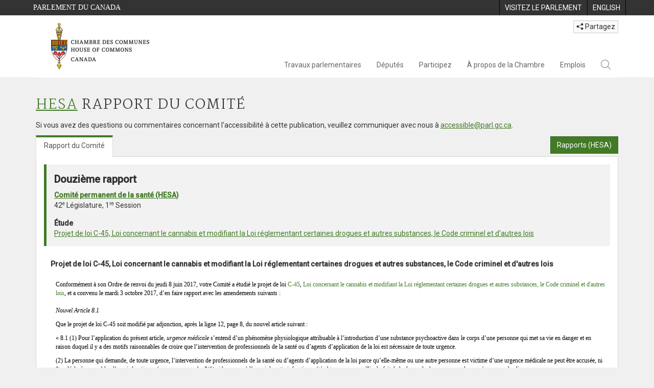

--- FILE ---
content_type: text/css
request_url: https://www.ourcommons.ca/CommonElements/styles/ce-hoc-main.min.css
body_size: 3586
content:
@import url('https://fonts.googleapis.com/css?family=Martel:300,400|Roboto:400,500');a.ce-hoc-skipnav{-webkit-transition:top 1s ease-out,background 1s linear;transition:top 1s ease-out,background 1s linear;z-index:100;padding:10px 20px;border-bottom-right-radius:8px}a.ce-hoc-skipnav:focus{display:block;position:absolute;left:0;top:0;outline:0;-webkit-transition:top .1s ease-in,background .5s linear;transition:top .1s ease-in,background .5s linear;color:#fff;background:rgba(66,122,38,0.9)}body{font-family:'Roboto',sans-serif;font-size:1.4rem;min-width:300px;color:#333;background:#f2f2f2;-ms-overflow-style:scrollbar}h1,h2{font-family:'Martel',serif;text-transform:uppercase;letter-spacing:.075em;font-weight:200}h3,h4,h5,h6{font-weight:500;font-family:'Roboto',sans-serif}h5,h6{font-weight:bold}.ce-hoc-content-wrapper{min-height:450px}.ce-background-color{background-color:#427a26}.ce-color{color:#427a26}.ce-border-color{border-color:#427a26}.ce-border-left-color{border-left-color:#427a26}.ce-border-right-color{border-right-color:#427a26}.ce-border-top-color{border-top-color:#427a26}.ce-border-bottom-color{border-bottom-color:#427a26}#ce-hoc-header a:focus-visible,#ce-hoc-footer a:focus-visible,#ce-parl-header a:focus-visible,#ce-hoc-header button:focus-visible,#ce-hoc-footer button:focus-visible,#ce-parl-header button:focus-visible,#ce-hoc-header input:focus-visible,#ce-hoc-footer input:focus-visible,#ce-parl-header input:focus-visible,#ce-hoc-header select:focus-visible,#ce-hoc-footer select:focus-visible,#ce-parl-header select:focus-visible{outline:2px solid #D71EF7 !important;outline-offset:1px !important;z-index:9999 !important}@media (max-width:991px){#ce-hoc-header #ce-hoc-nav a:focus-visible,#ce-hoc-footer #ce-hoc-nav a:focus-visible,#ce-parl-header #ce-hoc-nav a:focus-visible,#ce-hoc-header #ce-hoc-nav button:focus-visible,#ce-hoc-footer #ce-hoc-nav button:focus-visible,#ce-parl-header #ce-hoc-nav button:focus-visible,#ce-hoc-header #ce-hoc-nav input:focus-visible,#ce-hoc-footer #ce-hoc-nav input:focus-visible,#ce-parl-header #ce-hoc-nav input:focus-visible,#ce-hoc-header #ce-hoc-nav select:focus-visible,#ce-hoc-footer #ce-hoc-nav select:focus-visible,#ce-parl-header #ce-hoc-nav select:focus-visible{outline:none !important;border:2px solid #D71EF7}}.ce-parl-header{background-color:#333}.ce-parl-header .container{padding:0}.ce-parl-header .ce-parl-btn{font-family:Georgia,"Times New Roman",Times,serif}.ce-parl-header ul{list-style-type:none;margin:0;padding:0;overflow:hidden}.ce-parl-header ul li{float:left;border-left:solid 1px #000}.ce-parl-header ul li:last-child{border-right:solid 1px #000}.ce-parl-header a{display:block;color:#fff;text-align:center;text-decoration:none;padding:5px 10px;text-transform:uppercase;transition:background-color ease-in .3s}.ce-parl-header a:hover{background-color:#000}.ce-hoc-nav{background:#fff;border:none;height:121px}.ce-hoc-nav .ce-hoc-btn-share{float:right;top:10px;margin-bottom:-22px}@media (max-width:991px){.ce-hoc-nav .ce-hoc-btn-share{top:-115px;margin-right:20px}}@media (max-width:991px) and (max-width:767px){.ce-hoc-nav .ce-hoc-btn-share{margin-right:2px}}.ce-hoc-nav .ce-hoc-btn-share .btn{color:#333;font-size:14px;padding:1px 5px}.ce-hoc-nav .ce-hoc-btn-share .dropdown-menu{background:rgba(0,0,0,0.8);min-width:0;margin-top:10px;padding:15px 0;border:none;left:-60px}.ce-hoc-nav .ce-hoc-btn-share .dropdown-menu:before{position:absolute;top:-7px;left:calc(50% - 7px);display:inline-block;border-right:7px solid transparent;border-bottom:7px solid rgba(0,0,0,0.8);border-left:7px solid transparent;content:''}.ce-hoc-nav .ce-hoc-btn-share .dropdown-menu li a{padding:5px 20px;color:#fff}.ce-hoc-nav .ce-hoc-btn-share .dropdown-menu li a:hover,.ce-hoc-nav .ce-hoc-btn-share .dropdown-menu li a:focus{background:#000}.ce-hoc-nav .ce-hoc-btn-share .dropdown-menu .ce-hoc-share-media-email,.ce-hoc-nav .ce-hoc-btn-share .dropdown-menu .ce-hoc-share-media-facebook,.ce-hoc-nav .ce-hoc-btn-share .dropdown-menu .ce-hoc-share-media-linkedin,.ce-hoc-nav .ce-hoc-btn-share .dropdown-menu .ce-hoc-share-media-twitter{background-color:#0072c6;text-align:center;vertical-align:middle;width:1.5em;height:1.5em;font-size:1.5em;display:inline-block;margin-right:5px}.ce-hoc-nav .ce-hoc-btn-share .dropdown-menu .ce-hoc-share-media-facebook{background-color:#3b5998}.ce-hoc-nav .ce-hoc-btn-share .dropdown-menu .ce-hoc-share-media-linkedin{background-color:#0177b5}.ce-hoc-nav .ce-hoc-btn-share .dropdown-menu .ce-hoc-share-media-twitter{background-color:#34ade2}.ce-hoc-nav .navbar-header{height:121px}.ce-hoc-nav .navbar-collapse{background:#fff;z-index:1000}.ce-hoc-nav .navbar-brand{padding:0;height:auto;margin:0 30px !important}.ce-hoc-nav .navbar-toggle{margin:35px 20px 0 0;background:#333;color:#fff;border:none;padding:15px 15px 10px 15px;transition:background-color ease-in .3s}.ce-hoc-nav .navbar-toggle:hover,.ce-hoc-nav .navbar-toggle:focus{background:#000}.ce-hoc-nav .navbar-toggle .icon-bar{background-color:#fff;width:100%}.ce-hoc-nav .ce-hoc-nav-hamburger,.ce-hoc-nav .ce-hoc-nav-lbl-menu{display:block}.ce-hoc-nav .ce-hoc-nav-lbl-menu{text-transform:uppercase;font-size:12px;margin-top:5px}.ce-hoc-nav .navbar-nav{margin:69px -15px 0 -15px;float:right}@media (min-width:1200px){.ce-hoc-nav .navbar-nav{margin-left:200px}}.ce-hoc-nav .navbar-nav li.dropdown{position:static}.ce-hoc-nav .navbar-nav li.dropdown .dropdown-menu{left:0;right:0;padding:0;border:none;background-color:#f2f2f2}.ce-hoc-nav .navbar-nav li.dropdown.open .dropdown-menu{border-bottom:solid 2px #b2b2b2}.ce-hoc-nav .navbar-nav li.dropdown a:hover{color:#427a26;background:rgba(0,0,0,0.03)}.ce-hoc-nav .navbar-nav li.dropdown.open>a,.ce-hoc-nav .navbar-nav li.dropdown .open>a:focus,.ce-hoc-nav .navbar-nav li.dropdown .open>a:hover{background-color:transparent}.ce-hoc-nav .navbar-nav li.dropdown.open>a{color:#427a26}.ce-hoc-nav .navbar-nav li.dropdown.open>a:after{content:"";width:0;height:0;border-left:8px solid transparent;border-right:8px solid transparent;border-bottom:8px solid #f2f2f2;position:absolute;bottom:-2px;left:calc(50% - 8px)}.ce-hoc-nav .ce-hoc-dropdown-menu-content{padding:20px 10px;max-width:1170px;margin:0 auto}@media (min-width:992px){.ce-hoc-nav .ce-hoc-dropdown-menu-content{width:970px}}@media (min-width:1200px){.ce-hoc-nav .ce-hoc-dropdown-menu-content{width:1170px}}.ce-hoc-nav .ce-hoc-dropdown-menu-content a.ce-hoc-btn-landing.btn{position:relative;font-weight:500;background:#427a26;margin-bottom:20px;color:#fff;border:solid 1px #2d531a;padding:.75em 4em .75em .75em;-webkit-box-shadow:0 0 5px 0 rgba(0,0,0,0.5);-moz-box-shadow:0 0 5px 0 rgba(0,0,0,0.5);box-shadow:0 0 5px 0 rgba(0,0,0,0.5);min-width:300px;text-align:left}.ce-hoc-nav .ce-hoc-dropdown-menu-content a.ce-hoc-btn-landing.btn:hover{color:#fff;background:#2d531a}.ce-hoc-nav .ce-hoc-dropdown-menu-content a.ce-hoc-btn-landing.btn:focus-visible{outline:solid 2px black}.ce-hoc-nav .ce-hoc-dropdown-menu-content a.ce-hoc-btn-landing.btn:after{content:"\e924";font-family:"hoc-icons";display:block;position:absolute;right:0;top:0;bottom:0;width:3em;vertical-align:middle;background:#2d531a;line-height:2.9em;text-align:center}@media (min-width:992px){.ce-hoc-nav .ce-hoc-collapsible-content{display:block;height:auto !important}}.ce-hoc-nav .panel-group{margin:0}.ce-hoc-nav .ce-hoc-panel-title{font-size:.9em;margin:0;padding:0}@media (min-width:992px){.ce-hoc-nav .ce-hoc-panel-title{pointer-events:none;cursor:default;color:#333;display:block;font-family:'Martel',serif;letter-spacing:.075em;text-transform:uppercase;padding:10px 0;margin:0;text-decoration:none !important;outline:none !important}}.ce-hoc-nav .ce-hoc-panel-title a{pointer-events:none;cursor:default;color:#333;display:block;font-family:'Martel',serif;letter-spacing:.075em;text-transform:uppercase;padding:10px 0;margin:0;text-decoration:none !important;outline:none !important}.ce-hoc-nav .ce-hoc-list-group-item{padding:0;list-style-type:none}.ce-hoc-nav .ce-hoc-list-group-item a{display:block;color:#427a26;padding:5px 0;width:100%}.ce-hoc-nav .ce-hoc-list-group-item .deacrease-letter-spacing{letter-spacing:-0.6px}.ce-hoc-nav .ce-hoc-groupbox{position:relative;border:solid 1px #ccc;padding:0 10px 10px 10px;margin:15px 0 0 -10px}.ce-hoc-nav .ce-hoc-groupbox span{font-family:'Martel',serif;letter-spacing:.075em;margin:-7px 0 6px -5px;padding:0 5px;background:#f2f2f2;width:auto;float:left;font-weight:200}.ce-hoc-nav .ce-hoc-groupbox span:after{visibility:hidden;display:block;font-size:0;content:" ";clear:both;height:0}.ce-hoc-nav li.ce-hoc-search-dropdown a{font-size:19px}.ce-hoc-nav .ce-hoc-lbl-search{position:absolute;left:-10000px;top:auto;width:1px;height:1px;overflow:hidden}.ce-hoc-nav .ce-hoc-search-group{text-align:left}.ce-hoc-nav .ce-hoc-search-group .form-control.ce-hoc-inp-search{width:300px}.ce-hoc-nav .ce-hoc-search-group .form-control.ce-hoc-sel-search{width:135px}.ce-hoc-nav .ce-hoc-search-group .input-group-btn{width:50px}.ce-hoc-nav .ce-hoc-search-group .ce-hoc-btn-search{width:calc(104%);border-left:none;border-right:none;margin-left:-2px;color:#427a26}.ce-hoc-nav .ce-hoc-search-group .ce-hoc-btn-search .hoc-icon{font-size:19px;margin-right:0}a.hoccmn-parent-org:focus,a.ce-parl-btn:focus{outline:none;box-shadow:0 0 0 3px #427a26;margin:3px}@media (min-width:768px){#ce-hoc-nav.navbar-collapse.collapse.in{overflow-x:auto !important;overflow-y:visible}}.ce-hoc-footer{margin-top:20px;color:#fff}.ce-hoc-footer .ce-hoc-footer-top{background:#417f24 url('../Images/ce-hoc-footer-background-top.jpg') no-repeat bottom center}.ce-hoc-footer .ce-hoc-footer-vc{display:flex;align-items:center}.ce-hoc-footer .ce-hoc-footer-external-links,.ce-hoc-footer .ce-hoc-footer-bottom-links,.ce-hoc-footer .ce-hoc-footer-social-links{list-style:none;padding:0;margin:0}.ce-hoc-footer .ce-hoc-footer-external-links{margin:20px 0}.ce-hoc-footer .ce-hoc-footer-external-links a{display:block;text-align:center;padding:10px 15px;text-decoration:none;background-color:#8AB476;border:solid 1px rgba(255,255,255,0.5);color:#000;margin-bottom:10px;transition:all ease-in .3s}.ce-hoc-footer .ce-hoc-footer-external-links a:hover{background-color:#d0dec9;border:solid 1px #fff}.ce-hoc-footer .ce-hoc-footer-peacetower{min-height:260px;background:url('../Images/ce-hoc-footer-peacetower.png') no-repeat bottom}.ce-hoc-footer a.ce-hoc-footer-social-media{float:right;margin-top:160px;display:block;text-align:center;padding:5px 10px 10px 10px;text-decoration:none;background-color:#8AB476;border:solid 1px rgba(255,255,255,0.5);color:#000;margin-bottom:10px;transition:all ease-in .3s}.ce-hoc-footer a.ce-hoc-footer-social-media:hover{background-color:#D0DEC9;border:solid 1px #fff}.ce-hoc-footer a.ce-hoc-footer-social-media .ce-hoc-footer-social-media-lblfollow{margin-bottom:5px;font-weight:500}.ce-hoc-footer a.ce-hoc-footer-social-media .ce-hoc-footer-social-media-box{display:inline-block;background-color:rgba(255,255,255,0.3);width:1.7em;height:1.7em;padding:2px 0;text-align:center;vertical-align:middle;font-size:1.3em;color:rgba(0,0,0,0.7);float:left;margin-right:5px}.ce-hoc-footer a.ce-hoc-footer-social-media .ce-hoc-footer-social-media-box:last-child{margin-right:0}.ce-hoc-footer .ce-hoc-footer-bottom{background:#0f1c09 url('../Images/ce-hoc-footer-background-bottom.jpg') no-repeat top center}.ce-hoc-footer .ce-hoc-footer-bottom .ce-hoc-footer-bottom-links li{display:inline-block;margin-right:-4px}.ce-hoc-footer .ce-hoc-footer-bottom .ce-hoc-footer-bottom-links li a{display:block;color:#b3b3b3;padding:10px;transition:all ease-in .3s}.ce-hoc-footer .ce-hoc-footer-bottom .ce-hoc-footer-bottom-links li a:hover{text-decoration:none;background:rgba(255,255,255,0.15);color:#fff}.ce-hoc-related-links-widget{background:#fff;margin:50px 0 -20px 0;padding:20px 0}.ce-hoc-related-links-widget a.ce-hoc-related-link{display:block;width:100%;background-position:center center;background-size:cover;min-height:175px;max-width:290px;max-height:242px;position:relative;background-color:#999;margin:10px auto}.ce-hoc-related-links-widget a.ce-hoc-related-link .ce-hoc-related-link-txt{display:table;background:rgba(0,0,0,0.7);color:#fff;padding:5px 10px;min-height:50px;text-align:center;position:absolute;top:auto;bottom:0;right:0;left:0;width:100%;line-height:1.2em;transition:all ease-in .3s}.ce-hoc-related-links-widget a.ce-hoc-related-link .ce-hoc-related-link-txt span{vertical-align:middle;display:table-cell;text-align:center;text-shadow:0 0 2px #000}.ce-hoc-related-links-widget a.ce-hoc-related-link:hover .ce-hoc-related-link-txt{background:#000}@media all and (min-width:992px){.col-md-1_5{width:20%;float:left;position:relative;min-height:1px;padding-left:15px;padding-right:15px}}@media (min-width:768px){.ce-hoc-related-links-accordion-panel-header{color:#333;pointer-events:none !important;cursor:default;text-decoration:none !important}.ce-hoc-related-links-accordion-panel-header:hover{text-decoration:none}.ce-hoc-related-links-accordion-panel-body{display:block !important;height:auto !important}}@media print{.ce-hoc-nav{display:block !important}.ce-hoc-nav .navbar-collapse,.ce-hoc-nav .navbar-toggle{display:none !important}}

--- FILE ---
content_type: text/css; charset=utf-8
request_url: https://www.ourcommons.ca/documentviewer/bundles/css?v=kfkArLzlrhyxKfahCOCkKH5CSt03TfRpHR82pW9Zmmc1
body_size: 5429
content:
/* Minification failed. Returning unminified contents.
(1,2549): run-time error CSS1062: Expected semicolon or closing curly-brace, found '-'
(1,2640): run-time error CSS1039: Token not allowed after unary operator: '-size'
(1,2683): run-time error CSS1039: Token not allowed after unary operator: '-size'
(1,2724): run-time error CSS1039: Token not allowed after unary operator: '-size'
(1,2810): run-time error CSS1062: Expected semicolon or closing curly-brace, found '-'
(1,2901): run-time error CSS1039: Token not allowed after unary operator: '-size'
(1,2944): run-time error CSS1039: Token not allowed after unary operator: '-size'
(1,2985): run-time error CSS1039: Token not allowed after unary operator: '-size'
 */
html{font-size:medium;}.body-wrapper{font-size:.875em;background-color:#f0f0f0;}body>p{font-family:Roboto,"Helvetica Neue",Helvetica,Arial,sans-serif!important;}.nav-tabs{border-bottom:0;}.progress-bar{height:10px;width:200px;border-radius:5px;margin:10px;}@media print{a[href]:after{content:none;}}.publication-explorer-open{z-index:999;position:fixed;background:#f0f0f0;-ms-writing-mode:tb-lr;writing-mode:vertical-lr;padding:20px 6px;top:-500px;border:1px solid #d0d0d0;cursor:pointer;opacity:1;transition:opacity .2s linear;}.publication-explorer-open:hover{opacity:1;}.publication-explorer-open.on{margin-left:-23px;display:none;}.publication-explorer-open:not(.on) .icon-right{display:none;}.publication-explorer-open.on .icon-left{display:none;}.publication-explorer-open .disappear{display:none;}.publication-explorer-open #explorer-left{border:0;}.ui-italic{font-style:italic;}.fullScreenSideBar{background:#fff;height:800px;bottom:0;border:1px solid #dcdcdc;transition:opacity .5s linear;opacity:1;}.fullScreenSideBar.hide-explorer{opacity:0;transition:opacity 0s linear;}.publicationSidebar{margin:0 auto;height:100%;}.publicationSidebar ul{list-style:none;padding:2px;margin:2px;}.publicationSidebarButton{margin:0 auto;position:fixed;height:100%;*z-index:0;}.publicationSidebar-margin,.videoPlayerFixed-margin{margin-left:-310px;}.ui-bordertop{border-top:1px dotted #e0e0e0;}.sidebarheader{background:#f0f0f0;color:#222;font-weight:bold;*min-width:300px;}.sidebarTitle,.sidebarTitle a:visited,#breadcrumb{font:bold;padding:10px 3px;}#dropdown{font-size:.9em;margin:0 15px;}#dropdown li a{color:#555;display:block;font-family:arial;font-weight:bold;padding:6px 15px;cursor:pointer;text-decoration:none;}#dropdown li a:hover{background:#ededed;color:#000;text-decoration:none;}#dropdown select{appearance:none;-webkit-appearance:none;padding:10px 5px;min-width:80%;display:block;width:100%;margin-right:5px;cursor:pointer;background:#fff;padding-left:10px;padding:8px 10px 8px 10px;border-radius:3px;border:1px solid #dcdcdc;color:#777;font-family:arial;font-size:1em;font-weight:normal;margin-left:0;text-decoration:none;text-shadow:1px 1px 0 #fff;transition:all .25s linear;}#dropdown select option{appearance:none;-webkit-appearance:none;background:#fff;color:#555;font-size:15px;}#dropdown select option:hover{appearance:none;-webkit-appearance:none;background:#ededed;color:#000;text-decoration:none;}#dropdown>div{padding:5px 5px;}#dropdown>div:first-child{padding:14px 5px;}.custom-select{position:relative;}.custom-select::after{--size:.25rem;position:absolute;content:"";right:1rem;pointer-events:none;border-left:var(--size) solid transparent;border-right:var(--size) solid transparent;border-top:var(--size) solid #444242;top:50%;}.custom-select{position:relative;}.custom-select::after{--size:.25rem;position:absolute;content:"";right:1rem;pointer-events:none;border-left:var(--size) solid transparent;border-right:var(--size) solid transparent;border-top:var(--size) solid #444242;top:50%;}#settings,#publication-explorer-close{margin-right:2px;}#settings,#sortDescending,#sortOOB,#sortAZDescending,a.back,#publication-explorer-close{border:1px solid #e0dede;border-radius:4px;display:inline-block;cursor:pointer;background-position:center;box-sizing:border-box;background-color:#e6e6e6;color:#999;padding:8px;color:#000;line-height:1;}a.exploreBy{display:block;width:100%;margin-right:5px;cursor:pointer;background:#fff;padding-left:10px;}.exploreBy{padding:8px 10px 8px 3px;border-radius:3px;border:1px solid #dcdcdc;color:#777;font-family:arial;font-size:1em;font-weight:normal;margin-left:0;text-decoration:none;text-shadow:1px 1px 0 #fff;*z-index:6000;transition:all .25s linear;}.exploreBy:hover{text-decoration:none;border:1px solid #999;font-weight:normal;transition:all .25s linear;}.exploreByLabel{font-weight:normal!important;}.disappear{display:none;}#sidebarList{clear:both;}div.submenu{background:#fff;position:absolute;z-index:100;left:0;width:100%;border-radius:3px;box-shadow:0 2px 8px rgba(0,0,0,.45);}#explore_toc,#explore_person{border-bottom:solid 1px #f0f0f0;}.sort-buttons{text-align:right;display:block;padding-right:5px;margin-top:5px;}#header-search{padding:0 4px 5px 4px;background:#f0f0f0;color:#222;}.sidebarTitles{display:inline-block;}#header-search input.searchBox,#header-search input.searchBox1,#header-search input.searchBox2,#header-search input.searchBox3{padding-left:5px;box-sizing:border-box;height:auto;width:100%;color:#4a4a4a;border:#c0c0c0 1px solid;padding:5px;}.message{padding-bottom:5px;}.center{text-align:center;}.activeBox{overflow:auto;height:100%;}.topic,.intervention,.person,.orderOfBusiness,.subjectOfBusiness,.mptopic,.personTopic{padding:6px 10px 6px 6px;border:1px solid #d3d3d3;background:#e6e6e6;display:inline-block;color:#000;width:100%;transition:all .25s linear;}.topic:hover,.personTopic:hover,.intervention:hover,.person:hover,.orderOfBusiness:hover,.mptopic:hover,.subjectOfBusiness:hover{text-decoration:none;border:1px solid #999;background:#dadada;}.topic:active,.personTopic:active,.intervention:active,.person:active,.orderOfBusiness:active,.mptopic:active,.subjectOfBusiness:active{position:relative;background:#dadada;top:1px;}.ui-title{float:left;height:auto;display:inline-block;}.tocLevelThree .ui-title:not(.ui-indent){font-weight:bold;}.topic .ui-title{max-width:210px;}.arrow-right{float:right;padding-left:11px;font-size:1em;padding-top:3px;}.rssIcon{background-image:url('../images/icons/rss.jpg');background-size:auto 100%;height:14px;width:14px;display:inline-block;background-repeat:no-repeat;margin-left:5px;top:3px;position:relative;cursor:pointer;*zoom:1;*display:inline;}.meter{float:right;width:15%;background:#808080;margin-right:2px;margin-top:10px;}.meter>span{display:block;height:100%;background-color:#2bc253;position:relative;overflow:hidden;padding:2px 0;}.meter-0{width:2%;}.meter-5{width:5%;}.meter-10{width:10%;}.meter-15{width:15%;}.meter-20{width:20%;}.meter-25{width:25%;}.meter-30{width:30%;}.meter-35{width:35%;}.meter-40{width:40%;}.meter-45{width:45%;}.meter-50{width:50%;}.meter-55{width:55%;}.meter-60{width:60%;}.meter-65{width:65%;}.meter-70{width:70%;}.meter-75{width:75%;}.meter-80{width:80%;}.meter-85{width:85%;}.meter-90{width:90%;}.meter-95{width:95%;}.meter-100{width:100%;}#templates,.hidden{display:none!important;}.show{display:inline-block;}.separator{padding:6px;font-weight:Bold;display:block;color:#777;font-size:1.2em;}.videoPlayerFixed{margin:0 auto;position:fixed;height:219px;display:none;border:solid 1px #ccc;bottom:0;z-index:1000;}.videoPlayer{display:block;height:100%;width:100%;margin:0 auto;border:0;z-index:151;*display:inline;background-color:#fff;}.ui-inline{display:inline;}.discussed-topics{padding-top:10px;border-bottom:1px solid #f0f0f0;margin-bottom:10px;}.discussed-topics ul{-webkit-padding-start:0;margin-bottom:2px;}.discussed-topics-title{padding-bottom:10px;font-weight:bold;}.interventionPanel{border-bottom:1px solid #f0f0f0;margin-bottom:10px;}.topicInsert{background-color:#ededed;border:1px solid #dcdcdc;display:inline-block;font-family:arial;font-size:1em;padding:0 10px;margin-right:5px;margin-bottom:3px;text-decoration:none;cursor:pointer;margin-bottom:10px;zoom:1;padding:3px;*display:inline;}.topicInsert:hover{background-color:#dfdfdf;}.topicInsert:active{position:relative;top:1px;}.topicInsertLink{text-decoration:none!important;}.counter{display:inline-block;padding:2px;margin-right:7px;float:right;*display:inline;}.publication .page-content{padding-top:15px;}.publication .page-content .frame-header a:not(.btn):not([role="tab"]){text-decoration:underline;}.publication .page-content .frame-header>p{font-family:Roboto,"Helvetica Neue",Helvetica,Arial,sans-serif!important;line-height:1.6;color:#000;}.publication .page-content .frame-header #load-publication-selector i.hoc-icon{padding-left:12px;}.publication .page-content .frame-header #publication-selector-previous-day i.hoc-icon,.publication .page-content .frame-header #publication-selector-next-day i.hoc-icon{margin:0;}.publication .page-content .frame-header .committee-meetings-button-link{text-align:right;}.publication .page-content .share-bar{text-align:right;}.publication .page-content .share-bar .btn-share{background-color:#4d4d4d;color:#fff;}.publication .page-content .share-bar .btn-share i{margin-right:6px;}.publication .page-content h1.page-title{margin-top:.2em;margin-bottom:15px;font-family:Martel,Georgia,"Times New Roman",Times,serif;text-transform:uppercase;font-size:1.9em;}.publication .page-content h1.page-title>a{text-decoration:none;}.publication .page-content .calendar-container{padding-top:5px;padding-bottom:15px;}.publication .page-content .calendar-container .btn-primary{color:#fff;}.publication .page-content .with-embedded-tabs{margin-bottom:-1px;}.publication .page-content .tabs{padding-right:0;}.publication .page-content .related-links-bar{text-align:right;margin-top:2px;margin-bottom:5px;float:right;padding-left:0;}.publication .page-content .related-links-bar a{color:#fff;}.publication .page-content .related-links-bar>a>div{display:inline-block;}.publication .page-content .related-links-bar .btn-tooltip{color:#fff;background-color:#33631b;}.publication .page-content .related-links-bar>.related-link+.related-link{margin-right:5px;}.publication-container{display:table;width:100%;height:100%;}.modal-open .modal{padding-left:0!important;}.modal-house-calendar{width:720px;}.modal-house-calendar .modal-content{background-color:#f0f0f0;}.modal-house-calendar .modal-header{padding-bottom:0;border-bottom:0;}.modal-house-calendar .modal-header h2.publication-selector-modal-heading{margin-top:-2px;display:inline;}.no-publication-found{padding:20px;text-align:center;}.single-line-message{font-style:italic;}.single-line-message.no-other-content{margin-top:30px;margin-bottom:30px;}.content-message.emphasis{background-color:#f0f0f0;padding:1px 10px;}.content-message>h3{margin-top:15px;}#session-selector{margin-top:10px;}.session-selector-with-title{margin-bottom:10px;}.session-selector-with-title .btn{line-height:16px;}.session-selector-with-title .parliament-session{font-weight:bold;white-space:nowrap;}.session-selector-with-title .session-date-range{white-space:nowrap;}.session-selector-container *{box-sizing:border-box;}.site-code-house .session-selector-container .session-selector-left,.site-code-house .session-selector-container .session-selector-right{background:#37651f;}.site-code-house .session-selector-container .session-selector-sessions-wrapper .session-selector-sessions a.session-selector.active{background-color:#37651f;}.site-code-parl .session-selector-container .session-selector-left,.site-code-parl .session-selector-container .session-selector-right{background:#3072ab;}.site-code-parl .session-selector-container .session-selector-sessions-wrapper::-webkit-scrollbar-thumb{background:#3072ab;}.site-code-parl .session-selector-container .session-selector-sessions-wrapper .session-selector-sessions a.session-selector.active{background-color:#3072ab;}.session-selector-container{display:table;width:100%;table-layout:fixed;overflow:hidden;}.session-selector-container .session-selector-left,.session-selector-container .session-selector-right{display:table-cell;width:30px;text-align:center;vertical-align:middle;cursor:pointer;transition:opacity .25s linear;color:#fff;font-size:1.2em;padding-top:2px;}.session-selector-container .session-selector-left.disabled,.session-selector-container .session-selector-right.disabled{opacity:.5;}.session-selector-container .session-selector-sessions-wrapper{overflow:auto;-webkit-overflow-scrolling:touch;background:#fff;white-space:nowrap;padding-bottom:0;border-left:3px solid #fff;border-right:3px solid #fff;}.session-selector-container .session-selector-sessions-wrapper::-webkit-scrollbar{width:3px;height:3px;}.session-selector-container .session-selector-sessions-wrapper::-webkit-scrollbar-track{background:rgba(0,0,0,.1);}.session-selector-container .session-selector-sessions-wrapper::-webkit-scrollbar-thumb{width:10px;}.session-selector-container .session-selector-sessions-wrapper .session-selector-sessions{margin:0;display:table;}.session-selector-container .session-selector-sessions-wrapper .session-selector-sessions div.session-selector-session{display:table-cell;margin:0;padding:0;padding-bottom:3px;}.session-selector-container .session-selector-sessions-wrapper .session-selector-sessions a.session-selector{text-decoration:none;display:table-cell;background:#5a5858;color:#fff;padding:0 3px;}.session-selector-container .session-selector-sessions-wrapper .session-selector-sessions a.session-selector.active{background-color:#37651f;}.session-selector-container .session-selector-sessions-wrapper .session-selector-sessions span{display:table-cell;background:#c0c0c0;margin-bottom:3px;color:#c0c0c0;border-left:1px solid #fff;border-right:1px solid #fff;margin:0;height:100%;padding:0;}.session-selector-container .session-selector-sessions-wrapper .session-selector-years{margin:0;}.session-selector-container .session-selector-sessions-wrapper .session-selector-years>div{border-left:1px solid #e0e0e0;padding-left:5px;display:inline-block;margin:0;}.session-selector-container .session-selector-sessions-wrapper .session-selector-session{border-bottom-style:solid;border-bottom-width:2px;}.popover-title .session-title{font-weight:bold;white-space:nowrap;}.popover-title .session-date{font-size:.9em;white-space:nowrap;}.popover-content .session-caucus{font-weight:bold;}.popover-content .prime-minister{font-size:.9em;}.popover-content .session-button-wrapper{margin-top:10px;text-align:center;}.year-list-item{display:inline-block;}.year-list-item.active{font-weight:bold;}.year-list-item::after{content:" | ";}.year-list-item:last-child::after{content:"";}#SessionPublicationCalendars ul{-webkit-padding-start:0;}.publications-calendar{background-color:#fff;width:100%;margin:10px 0;font-size:.8em;}.publications-calendar th{padding:3px;text-align:center;border-top:1px solid #e0e0e0;}.publications-calendar th:last-child{border-right:1px solid #e0e0e0;}.publications-calendar th:first-child{border-left:1px solid #e0e0e0;}.publications-calendar td{padding:3px;text-align:center;width:14.28%;height:28px;padding:0;border:1px solid #e0e0e0;}.publications-calendar td>div{display:block;}.publications-calendar td.chamber-meeting{background-color:#edf4e6;}.publications-calendar td.committee-meeting{background-color:#f0f0f0;}.publications-calendar td a{display:block;text-decoration:none;padding:2px 0;}.publications-calendar td a:hover{outline:1px solid #b0b0b0;}.publications-calendar td .adjournment-tabling{display:inline-block;text-decoration:none;border:1px solid #37651f;width:26px;height:26px;border-radius:100px;}.publications-calendar td .hoc-cal-event-icons{font-size:.8em;margin-top:-3px;}.publications-calendar .calendar-month{background:#d0d0d0;}.publication-calendar-left,.publication-calendar-right{display:none;}.publication-container{display:table;width:100%;height:100%;}.related-link{display:inline-flex;}.publication .publication-outline{display:block;background-color:#fff;border:1px solid #d3d3d3;margin-bottom:15px;}.publication .publication-outline .embedded-content-options{margin-left:0;margin-right:0;}.publication .publication-outline .embedded-content-options .tabs{padding-left:0;}.publication .publication-outline .embedded-content-options .sub-tabs li:first-child{border-left:0;}.publication .publication-outline .embedded-content-options .other-options{height:34px;padding-right:8px;padding-top:6px;text-align:right;}.publication .publication-outline .embedded-content-options .other-options.none{height:0;padding-top:0;}.publication .publication-outline .embedded-content-options .other-options>.language-view{margin-right:6px;margin-left:6px;display:inline-block;height:25px;vertical-align:bottom;}.publication .publication-outline .embedded-content-options .other-options>.user-guide{margin-right:6px;margin-left:6px;display:inline-block;height:25px;vertical-align:bottom;}.publication .publication-outline .embedded-content-options .other-options>.btn{margin-top:0;margin-left:6px;}.publication .publication-outline .embedded-content-options .other-options .btn-export-xml{background-color:transparent;color:#df3601;padding:3px 10px;font-size:.85em;font-weight:700;line-height:1.5;border-radius:1px;border-color:#ff7433;border-width:2.4px;}.publication .publication-outline .embedded-content-options .other-options .btn-export-pdf{background-color:transparent;color:#cc0607;padding:3px 10px;font-size:.85em;font-weight:700;line-height:1.5;border-radius:1px;border-color:#cc0607;border-width:2.4px;}.publication .publication-outline .embedded-content-options.empty+.embedded-content-navigation{margin-top:15px;}.publication .publication-outline .embedded-content-navigation:last-of-type{margin-bottom:15px;}.publication .publication-outline .embedded-content-navigation .navigation-center{text-align:center;}.publication .publication-outline .publication-container-box{padding:15px 15px;}.publication .publication-outline .publication-container-box .publication-container .error-message{padding:30px 10px;}@media screen and (max-width:767px){.publication .page-content .related-links-bar{margin-top:10px;margin-bottom:10px;margin-top:0;float:left;padding-left:15px;}.publication .page-content .related-links-bar a{color:#fff;}.publication .page-content .related-links-bar>.related-link{margin-bottom:2px;margin-right:5px;}.publication .page-content .related-links-bar>.related-link+.related-link{margin-left:0;}.publication .page-content .publication-tabs{width:100%;display:table-row;}.publication .page-content .publication-tabs>li{display:table-cell;float:none;border:1px solid #dadada;border-bottom:0;background:#fafafa;}.publication .page-content .publication-tabs>li>a{height:100%;text-align:center;font-size:13px;border-bottom:0;border-left:0;border-right:0;margin-right:0;}.publication .page-content .publication-tabs>li+li{border-left:0;}.publication .page-content .publication-tabs>li.active{background:#fff;border-bottom:solid 1px #fff;}}@media screen and (max-width:767px){.modal-house-calendar{width:95%;}.publications-calendar{width:inherit;margin:auto;max-width:300px;}.publications-calendar th{font-size:1.2em;height:40px;width:40px;}.publications-calendar td{height:40px;}.publications-calendar td a{height:40px;width:40px;}.publications-calendar td .adjournment-tabling{width:36px;height:36px;border-radius:18px;}.session-calendar .publication-calendar-left,.session-calendar .publication-calendar-right{display:block;}.session-calendar:last-child .publication-calendar-right{display:none;}.session-calendar:first-child .publication-calendar-left{display:none;}.session-calendar{display:none;}.session-calendar.active{display:block;}.fullScreenSideBar{right:13px;top:0!important;z-index:10000;bottom:0!important;transition:right .25s linear;width:300px;}.fullScreenSideBar.hide-explorer{transition:right .25s linear;right:-400px;opacity:1;width:300px;}.fullScreenSideBar.default-hidden-mobile{right:-400px!important;}.publication-explorer-open{right:0;padding:4px;opacity:1;white-space:nowrap;}.publication .publication-outline .embedded-content-options{margin-top:-1px;}.publication .publication-outline .embedded-content-navigation{margin-top:15px;}.publication .publication-outline .embedded-content-navigation .navigation-center .btn-toc{display:none;}}@media screen and (min-width:768px) and (max-width:991px){.hoc-calendars .calendars-year .calendar:nth-child(3n+1){clear:both;}.fullScreenSideBar{right:13px;top:0!important;z-index:1000;bottom:0!important;transition:right .25s linear;}.fullScreenSideBar.hide-explorer{transition:right .25s linear;right:-400px;opacity:1;width:300px;}.fullScreenSideBar.default-hidden-mobile{right:-400px!important;}.publication-explorer-open{right:0;padding:4px;opacity:1;white-space:nowrap;}}@media screen and (min-width:992px) and (max-width:1199px){.hoc-calendars .calendars-year .calendar:nth-child(3n+1){clear:both;}}@media screen and (min-width:1200px){.modal-house-calendar{width:1100px;}.hoc-calendars .calendars-year .calendar:nth-child(4n+1){clear:both;}}


--- FILE ---
content_type: text/css
request_url: https://www.ourcommons.ca/documentviewer/assets/styles/publications/CommitteePublication.css
body_size: 6746
content:
ul.witnesslist {
  list-style-type: none;
  margin-left: 0;
}
.witnesslist li {
  FONT-SIZE: 10px !important;
  TEXT-INDENT: 0;
  FONT-FAMILY: Calibri;
  TEXT-ALIGN: left;
  LIST-STYLE-TYPE: none;
  MARGIN-LEFT: 0;
  MARGIN-BOTTOM: 10px;
}
.witnesslist {
  MARGIN-BOTTOM: 0;
  PADDING-LEFT: 0;
}
div.WordSection1 ul li {
  FONT-SIZE: 12px;
  font-family: Calibri;
}
div.WordSection1 ol li {
  FONT-SIZE: 12px;
  font-family: Calibri;
}
div.WordSection1 p {
  font-family: Calibri;
}
.just {
  TEXT-ALIGN: justify;
}
.ucase {
  TEXT-TRANSFORM: uppercase;
}
#docContent {
  FONT-SIZE: small;
  MARGIN: 10px 20px 5px;
  COLOR: #000;
  LINE-HEIGHT: 1.4em;
  FONT-FAMILY: Calibri;
  BACKGROUND-COLOR: #fff;
}
#docCoatArms {
  FONT-WEIGHT: bold;
  FONT-SIZE: x-small;
  TEXT-TRANSFORM: uppercase;
  WIDTH: 200px;
  COLOR: #000;
  FONT-FAMILY: Calibri;
  BACKGROUND-COLOR: #fff;
  TEXT-ALIGN: center;
}
#docContent A.footNoteNum {
  PADDING-RIGHT: 2px;
  PADDING-LEFT: 2px;
  PADDING-BOTTOM: 0;
  PADDING-TOP: 0;
}
#docContent SPAN {
  VERTICAL-ALIGN: top;
}
#docContent ACRONYM {
  CURSOR: help;
}
#docContent BLOCKQUOTE {
  FONT-STYLE: italic;
  TEXT-ALIGN: justify;
}
#docContent BLOCKQUOTE.recommendTxt {
  PADDING-LEFT: 35px;
  FONT-WEIGHT: bold;
}
#docContent BLOCKQUOTE.recommendSubTxt {
  PADDING-LEFT: 70px;
  FONT-WEIGHT: bold;
}
#docContent P {
  TEXT-INDENT: 18px;
  /*LINE-HEIGHT: normal;*/
  FONT-FAMILY: Calibri;
  TEXT-ALIGN: justify;
}
#docContent P.noIndent {
  TEXT-INDENT: 0px;
}
#docContent P.recommendTxt {
  PADDING-LEFT: 18px;
  TEXT-INDENT: 0px;
}
#docContent H1 {
  MARGIN: 0px 0px 15px;
  COLOR: #000;
  LINE-HEIGHT: 1.3em;
  FONT-FAMILY: Cambria;
}
#docContent H2 {
  MARGIN: 0px 0px 15px;
  COLOR: #000;
  LINE-HEIGHT: 1.3em;
  FONT-FAMILY: Cambria;
  font-weight: bold;
}
#docContent H3 {
  MARGIN: 0px 0px 15px;
  COLOR: #000;
  LINE-HEIGHT: 1.3em;
  FONT-FAMILY: Cambria;
}
#docContent H4 {
  MARGIN: 0px 0px 15px;
  COLOR: #000;
  LINE-HEIGHT: 1.3em;
  FONT-FAMILY: Cambria;
}
#docContent H5 {
  MARGIN: 0px 0px 15px;
  COLOR: #000;
  LINE-HEIGHT: 1.3em;
  FONT-FAMILY: Cambria;
}
#docContent H6 {
  MARGIN: 0px 0px 15px;
  COLOR: #000;
  LINE-HEIGHT: 1.3em;
  FONT-FAMILY: Cambria;
}
#docContent H4 A {
  MARGIN: 0px 0px 15px;
  COLOR: #000;
  LINE-HEIGHT: 1.3em;
  FONT-FAMILY: Cambria;
}
#docContent H5 A {
  MARGIN: 0px 0px 15px;
  COLOR: #000;
  LINE-HEIGHT: 1.3em;
  FONT-FAMILY: Cambria;
}
#docContent H1 {
  FONT-SIZE: x-large;
}
#docContent H2 {
  FONT-SIZE: x-large;
  TEXT-TRANSFORM: uppercase;
}
#docContent H3 {
  FONT-SIZE: large;
}
#docContent H3.rptNum {
  FONT-SIZE: large;
  TEXT-TRANSFORM: uppercase;
  TEXT-ALIGN: center;
}
#docContent H3.cmteName {
  FONT-SIZE: x-large;
}
#docContent H3.rptDateParlSess {
  LETTER-SPACING: 0.07em;
  FONT-VARIANT: small-caps;
}
#docContent H3.rptDateParlSess SUP {
  FONT-SIZE: small;
  FONT-VARIANT: normal;
}
#docContent H4 {
  FONT-SIZE: medium;
}
#docContent H4 A {
  FONT-SIZE: medium;
}
#docContent H4 A {
  TEXT-TRANSFORM: uppercase;
}
#docContent H5 {
  FONT-SIZE: small;
}
#docContent H5.recommendTitle {
  PADDING-LEFT: 40px;
  TEXT-TRANSFORM: uppercase;
}
#docContent H4.recommendTitle {
  PADDING-LEFT: 40px;
  TEXT-TRANSFORM: uppercase;
}
#docContent H5.recommendSubTitle {
  PADDING-LEFT: 80px;
  TEXT-TRANSFORM: uppercase;
}
#docContent H6 {
  FONT-SIZE: small;
}
#docContent A {
  FONT-SIZE: small;
  FONT-FAMILY: Calibri;
}
/*.publication-container A:link
{
    COLOR: #04c;
    TEXT-DECORATION: none
}
#docContent A:visited
{
    COLOR: #16793c;
    TEXT-DECORATION: none
}
#docContent A:active
{
    COLOR: #04c;
    TEXT-DECORATION: underline overline
}
#docContent A:focus
{
    COLOR: #04c;
    TEXT-DECORATION: underline overline
}
#docContent A:hover
{
    COLOR: #16793c;
    TEXT-DECORATION: underline overline
}*/
#docContent SUP {
  LINE-HEIGHT: 0.9em;
}
#docContent SUP A {
  FONT-WEIGHT: bold;
  FONT-SIZE: small;
  FONT-STYLE: normal;
  FONT-FAMILY: Calibri;
}
#docContent .TopOPage {
  MARGIN-BOTTOM: 7px;
  TEXT-ALIGN: right;
}
#docContent .TopOPage A {
  FONT-WEIGHT: bold;
  FONT-SIZE: x-small;
  TEXT-TRANSFORM: uppercase;
  COLOR: #000;
  FONT-FAMILY: Calibri;
  BACKGROUND-COLOR: #fff;
}
#docContent .TopOPage A:link {
  COLOR: #16793c;
  TEXT-DECORATION: none;
}
#docContent .TopOPage A:visited {
  COLOR: #16793c;
  TEXT-DECORATION: none;
}
#docContent .TopOPage A:focus {
  COLOR: #16793c;
  TEXT-DECORATION: underline overline;
}
#docContent .TopOPage A:hover {
  COLOR: #16793c;
  TEXT-DECORATION: underline overline;
}
#docContent .TopOPage A:hover {
  COLOR: #16793c;
  TEXT-DECORATION: underline overline;
}
#docContent UL {
  MARGIN-TOP: 6px;
  MARGIN-BOTTOM: 6px;
  FONT-FAMILY: Calibri;
  TEXT-ALIGN: justify;
}
#docContent OL {
  MARGIN-TOP: 6px;
  MARGIN-BOTTOM: 6px;
  FONT-FAMILY: Calibri;
  TEXT-ALIGN: justify;
}
#docContent DL {
  MARGIN-TOP: 6px;
  MARGIN-BOTTOM: 6px;
  FONT-FAMILY: Calibri;
  TEXT-ALIGN: justify;
}
#docContent LI {
  MARGIN-TOP: 6px;
  MARGIN-BOTTOM: 6px;
  FONT-FAMILY: Calibri;
  TEXT-ALIGN: justify;
}
#docContent DT {
  MARGIN-TOP: 6px;
  MARGIN-BOTTOM: 6px;
  FONT-FAMILY: Calibri;
  TEXT-ALIGN: justify;
}
#docContent DD {
  MARGIN-TOP: 6px;
  MARGIN-BOTTOM: 6px;
  FONT-FAMILY: Calibri;
  TEXT-ALIGN: justify;
}
#docContent UL LI OL {
  FONT-SIZE: small;
  MARGIN: 15px 0px 15px 45px;
  FONT-FAMILY: Calibri;
  TEXT-ALIGN: justify;
}
#docContent OL LI UL {
  FONT-SIZE: small;
  MARGIN: 15px 0px 15px 45px;
  FONT-FAMILY: Calibri;
  TEXT-ALIGN: justify;
}
#docContent UL LI UL {
  FONT-SIZE: small;
  MARGIN: 15px 0px 15px 45px;
  FONT-FAMILY: Calibri;
  TEXT-ALIGN: justify;
}
#docContent OL LI OL {
  FONT-SIZE: small;
  MARGIN: 15px 0px 15px 45px;
  FONT-FAMILY: Calibri;
  TEXT-ALIGN: justify;
}
#docContent TABLE {
  BORDER-RIGHT: #ccc 1px solid;
  BORDER-TOP: #ccc 1px solid;
  FONT-SIZE: small;
  BORDER-LEFT: #ccc 1px solid;
  LINE-HEIGHT: 1.4em;
  BORDER-BOTTOM: #ccc 1px solid;
  FONT-FAMILY: Calibri;
}
#docContent TD {
  BORDER-RIGHT: #ccc 1px solid;
  BORDER-TOP: #ccc 1px solid;
  FONT-SIZE: small;
  BORDER-LEFT: #ccc 1px solid;
  LINE-HEIGHT: 1.4em;
  BORDER-BOTTOM: #ccc 1px solid;
  FONT-FAMILY: Calibri;
}
#docContent TH {
  BORDER-RIGHT: #ccc 1px solid;
  BORDER-TOP: #ccc 1px solid;
  FONT-SIZE: small;
  BORDER-LEFT: #ccc 1px solid;
  LINE-HEIGHT: 1.4em;
  BORDER-BOTTOM: #ccc 1px solid;
  FONT-FAMILY: Calibri;
}
#docContent TABLE {
  MARGIN-BOTTOM: 15px;
}
#docContent CAPTION {
  PADDING-RIGHT: 8px;
  PADDING-LEFT: 8px;
  PADDING-BOTTOM: 4px;
  PADDING-TOP: 4px;
}
.publication-container TD {
  PADDING-RIGHT: 8px;
  PADDING-LEFT: 8px;
  PADDING-BOTTOM: 10px;
  PADDING-TOP: 10px;
}
.publication-container TH {
  PADDING-RIGHT: 8px;
  PADDING-LEFT: 8px;
  PADDING-BOTTOM: 4px;
  PADDING-TOP: 4px;
}
.publication-container TD {
  VERTICAL-ALIGN: top;
  /*TEXT-ALIGN: left*/
}
.publication-container TH {
  FONT-WEIGHT: bold;
  FONT-SIZE: small;
}
#docContent TD.tblFootNotes {
  BORDER-RIGHT: medium none;
  PADDING-RIGHT: 10px;
  BORDER-TOP: medium none;
  PADDING-LEFT: 10px;
  FONT-SIZE: x-small;
  PADDING-BOTTOM: 0;
  BORDER-LEFT: medium none;
  PADDING-TOP: 0;
  BORDER-BOTTOM: medium none;
}
#docContent CAPTION {
  BORDER-TOP: #16793c 4px solid;
  FONT-WEIGHT: bold;
  FONT-SIZE: large;
  LINE-HEIGHT: 1.4em;
  BORDER-BOTTOM: #16793c 2px solid;
  FONT-FAMILY: Calibri;
  BACKGROUND-COLOR: #e6ece7;
}
#docContent TD UL {
  PADDING-LEFT: 5px;
  MARGIN-LEFT: 5px;
}
#docContent TD OL {
  PADDING-LEFT: 5px;
  MARGIN-LEFT: 5px;
}
#docContent TD LI {
  TEXT-ALIGN: left;
}
#docContent DL.marginRulesLeft {
  PADDING-RIGHT: 0px! important;
  PADDING-LEFT: 0px! important;
  MARGIN-BOTTOM: 0px! important;
  PADDING-BOTTOM: 0px! important;
  MARGIN-LEFT: 0px! important;
  PADDING-TOP: 0px ! important;
}
#docContent DD.moveInline1 {
  PADDING-RIGHT: 0px !important;
  PADDING-LEFT: 0px !important;
  FONT-SIZE: medium;
  PADDING-BOTTOM: 4px !important;
  MARGIN: 0px 0px 3px 35px;
  LINE-HEIGHT: 1.3em;
  PADDING-TOP: 0px !important;
  FONT-FAMILY: Calibri;
}
#docContent DD.moveInline2 {
  PADDING-RIGHT: 0px !important;
  PADDING-LEFT: 0px !important;
  FONT-SIZE: medium;
  PADDING-BOTTOM: 4px !important;
  MARGIN: 0px 0px 3px 35px;
  LINE-HEIGHT: 1.3em;
  PADDING-TOP: 0px !important;
  FONT-FAMILY: Calibri;
}
#docContent DD.moveInlineLtr {
  PADDING-RIGHT: 0px !important;
  PADDING-LEFT: 0px !important;
  FONT-SIZE: medium;
  PADDING-BOTTOM: 4px !important;
  MARGIN: 0px 0px 3px 35px;
  LINE-HEIGHT: 1.3em;
  PADDING-TOP: 0px !important;
  FONT-FAMILY: Calibri;
}
#docContent DD.moveInline2 {
  PADDING-RIGHT: 20px! important;
  PADDING-LEFT: 0px! important;
  PADDING-BOTTOM: 0px! important;
  MARGIN: 0px 0px 3px 27px;
  PADDING-TOP: 3px ! important;
}
#docContent DD.moveInlineLtr {
  PADDING-RIGHT: 0px! important;
  PADDING-LEFT: 0px! important;
  PADDING-BOTTOM: 0px! important;
  MARGIN: 0px 0px 3px 27px;
  PADDING-TOP: 3px ! important;
}
#docContent DT.RulesNum1 {
  PADDING-RIGHT: 0px !important;
  PADDING-LEFT: 0px !important;
  FONT-SIZE: medium;
  FLOAT: left;
  PADDING-BOTTOM: 0px !important;
  MARGIN: 0;
  PADDING-TOP: 0px !important;
  FONT-FAMILY: Calibri;
}
#docContent DT.RulesNum2 {
  PADDING-RIGHT: 0px !important;
  PADDING-LEFT: 0px !important;
  FONT-SIZE: medium;
  FLOAT: left;
  PADDING-BOTTOM: 0px !important;
  MARGIN: 0;
  PADDING-TOP: 0px !important;
  FONT-FAMILY: Calibri;
}
#docContent DT.RulesLetter {
  PADDING-RIGHT: 0px !important;
  PADDING-LEFT: 0px !important;
  FONT-SIZE: medium;
  FLOAT: left;
  PADDING-BOTTOM: 0px !important;
  MARGIN: 0;
  PADDING-TOP: 0px !important;
  FONT-FAMILY: Calibri;
}
#docContent DT.RulesNum2 {
  PADDING-RIGHT: 0px! important;
  PADDING-LEFT: 0px! important;
  PADDING-BOTTOM: 0px! important;
  MARGIN: 0;
  PADDING-TOP: 0px ! important;
}
#docContent DT.RulesLetter {
  PADDING-RIGHT: 0px! important;
  PADDING-LEFT: 0px! important;
  PADDING-BOTTOM: 0px! important;
  MARGIN: 0;
  PADDING-TOP: 0px ! important;
}
#docContent DT.RulesNum1 {
  FONT-WEIGHT: bold;
}
#docContent DT.RulesLetter {
  FONT-STYLE: italic;
}
#docContent DL.tossTxt2Left {
  PADDING-RIGHT: 0;
  PADDING-LEFT: 0;
  PADDING-BOTTOM: 0;
  MARGIN: 0;
  PADDING-TOP: 0px;
}
#docToC {
  PADDING-LEFT: 42px;
  LINE-HEIGHT: 1.4em;
}
/*#docToC
{
    FONT-WEIGHT: bold;
    FONT-SIZE: x-small! important;
    TEXT-TRANSFORM: uppercase;
    COLOR: #000;
    FONT-FAMILY: Verdana;
    BACKGROUND-COLOR: #fff
}
#docToC A
{
    FONT-WEIGHT: bold;
    FONT-SIZE: x-small! important;
    TEXT-TRANSFORM: uppercase;
    COLOR: #000;
    FONT-FAMILY: Verdana;
    BACKGROUND-COLOR: #fff
}
#docToC A:link
{
    COLOR: #04c;
    TEXT-DECORATION: none
}
#docToC A:visited
{
    COLOR: #16793c;
    TEXT-DECORATION: none
}
#docToC A:active
{
    COLOR: #04c;
    TEXT-DECORATION: underline overline
}
#docToC A:focus
{
    COLOR: #04c;
    TEXT-DECORATION: underline overline
}
#docToC A:hover
{
    COLOR: #16793c;
    TEXT-DECORATION: underline overline
}*/
#docToC A.back2Norm {
  TEXT-TRANSFORM: none;
}
#docToC UL {
  FONT-SIZE: small;
  MARGIN: 2px 0px 2px 55px;
  FONT-FAMILY: Calibri;
  TEXT-ALIGN: justify;
}
#docToC OL {
  FONT-SIZE: small;
  MARGIN: 2px 0px 2px 55px;
  FONT-FAMILY: Calibri;
  TEXT-ALIGN: justify;
}
#docToC LI {
  FONT-SIZE: x-small;
  MARGIN: 2px 0;
  FONT-FAMILY: Calibri;
  TEXT-ALIGN: justify;
}
#docToC UL LI OL {
  FONT-SIZE: small;
  MARGIN: 5px 0px 7px 20px;
  FONT-FAMILY: Calibri;
  TEXT-ALIGN: justify;
}
#docToC OL LI UL {
  FONT-SIZE: small;
  MARGIN: 5px 0px 7px 20px;
  FONT-FAMILY: Calibri;
  TEXT-ALIGN: justify;
}
#docToC UL LI UL {
  FONT-SIZE: small;
  MARGIN: 5px 0px 7px 20px;
  FONT-FAMILY: Calibri;
  TEXT-ALIGN: justify;
}
#docToC OL LI OL {
  FONT-SIZE: small;
  MARGIN: 5px 0px 7px 20px;
  FONT-FAMILY: Calibri;
  TEXT-ALIGN: justify;
}
#PrintPermission {
  DISPLAY: none;
  VISIBILITY: hidden;
}
#docFootNotes {
  FONT-SIZE: x-small;
  MARGIN: 15px 20px;
  TEXT-TRANSFORM: none;
  COLOR: #000;
  LINE-HEIGHT: 1.4em;
  FONT-FAMILY: Calibri;
  BACKGROUND-COLOR: #fff;
}
#PrintPermission {
  FONT-SIZE: x-small;
  MARGIN: 15px 20px;
  TEXT-TRANSFORM: none;
  COLOR: #000;
  LINE-HEIGHT: 1.4em;
  FONT-FAMILY: Calibri;
  BACKGROUND-COLOR: #fff;
}
#docFootNotes DT.footNoteNum A {
  PADDING-RIGHT: 2px;
  PADDING-LEFT: 2px;
  PADDING-BOTTOM: 0;
  PADDING-TOP: 0px;
}
#docFootNotes DT.footNoteNum A:link {
  COLOR: #04c;
  TEXT-DECORATION: none;
}
#docFootNotes DT.footNoteNum A:visited {
  COLOR: #16793c;
  TEXT-DECORATION: none;
}
#docFootNotes DT.footNoteNum A:active {
  COLOR: #04c;
  TEXT-DECORATION: underline overline;
}
#docFootNotes DT.footNoteNum A:focus {
  COLOR: #04c;
  TEXT-DECORATION: underline overline;
}
#docFootNotes DT.footNoteNum A:hover {
  COLOR: #16793c;
  TEXT-DECORATION: underline overline;
}
#docFootNotes DL {
  BORDER-TOP: #16793c 3px solid;
  PADDING-TOP: 15px;
}
#PrintPermission DL {
  BORDER-TOP: #16793c 3px solid;
  PADDING-TOP: 15px;
}
#docContent DT {
  FLOAT: left;
  MARGIN-LEFT: 5px;
}
#docFootNotes DT {
  FLOAT: left;
  MARGIN-LEFT: 5px;
}
#PrintPermission DT {
  FLOAT: left;
  MARGIN-LEFT: 5px;
}
#docFootNotes DT.footNoteNum {
  FONT-WEIGHT: bold;
  FONT-SIZE: x-small;
  FONT-FAMILY: Calibri;
}
#docFootNotes DT.footNoteNum A.footNoteNum {
  FONT-WEIGHT: bold;
  FONT-SIZE: x-small;
  FONT-FAMILY: Calibri;
}
#PrintPermission DT.footNoteNum {
  FONT-WEIGHT: bold;
  FONT-SIZE: x-small;
  FONT-FAMILY: Calibri;
}
#docFootNotes DD {
  FONT-SIZE: x-small;
  MARGIN: 0px 7px 10px 45px;
}
#PrintPermission DD {
  FONT-SIZE: x-small;
  MARGIN: 0px 7px 10px 45px;
}
#docFootNotes DD A {
  FONT-SIZE: x-small;
}
#PrintPermission DD A {
  FONT-SIZE: x-small;
}
#docFootNotes .borderTop {
  BORDER-TOP: #16793c 3px solid;
  PADDING-TOP: 12px;
}
#PrintPermission .borderTop {
  BORDER-TOP: #16793c 3px solid;
  PADDING-TOP: 12px;
}
#docFootNotes .borderBtm {
  PADDING-BOTTOM: 12px;
  BORDER-BOTTOM: #16793c 3px solid;
}
#PrintPermission .borderBtm {
  PADDING-BOTTOM: 12px;
  BORDER-BOTTOM: #16793c 3px solid;
}
#docContent .lowerTop {
  MARGIN-TOP: 10px;
}
#docContent .back2Norm {
  FONT-WEIGHT: normal;
  FONT-STYLE: normal;
}
#docCoatArms .parlHouse {
  CLEAR: left;
  MARGIN-TOP: -8px;
  LINE-HEIGHT: 1.2em;
}
#docContent .borderTop {
  BORDER-TOP: #16793c 3px solid;
  PADDING-TOP: 10px;
}
#docContent .borderBtm {
  PADDING-BOTTOM: 10px;
  BORDER-BOTTOM: #16793c 3px solid;
}
#docContent .upperCaseTxt {
  TEXT-TRANSFORM: uppercase;
}
#docContent .parlSession {
  MARGIN-TOP: 10px;
  FONT-WEIGHT: bold;
  TEXT-ALIGN: right;
}
#docContent .rowSpacer {
  PADDING-RIGHT: 0;
  PADDING-LEFT: 0;
  PADDING-BOTTOM: 0;
  MARGIN: 0;
  PADDING-TOP: 0px;
}
#docContent .moveTxtDown {
  MARGIN-TOP: 15px;
}
#docContent .moveTxtRight {
  MARGIN-BOTTOM: 15px;
  MARGIN-LEFT: 42px;
}
#docContent .NumList {
  LIST-STYLE-TYPE: decimal;
}
#docContent .AlphaList {
  LIST-STYLE-TYPE: upper-alpha;
}
#docContent .RomList {
  LIST-STYLE-TYPE: upper-roman;
}
#docContent .smAlphaList {
  LIST-STYLE-TYPE: lower-alpha;
}
#docContent .smRomList {
  LIST-STYLE-TYPE: lower-roman;
}
#docContent .sBulList {
  LIST-STYLE-TYPE: square;
}
#docContent .cBulList {
  LIST-STYLE-TYPE: circle;
}
#docContent .centerTxt {
  TEXT-ALIGN: center;
}
#docContent .alignTxtRight {
  TEXT-ALIGN: right;
}
#docContent .tossTxt {
  MARGIN-LEFT: 42px;
}
#docContent .figuresBox {
  CLEAR: right;
}
#docContent .captionWannaB {
  CLEAR: right;
}
#docContent .figuresBox {
  MARGIN-BOTTOM: 15px;
  LINE-HEIGHT: 1.4em;
  TEXT-ALIGN: center;
}
#docContent .captionWannaB {
  PADDING-RIGHT: 10px;
  BORDER-TOP: #16793c 4px solid;
  PADDING-LEFT: 10px;
  FONT-WEIGHT: bold;
  FONT-SIZE: large;
  PADDING-BOTTOM: 5px;
  PADDING-TOP: 5px;
  BORDER-BOTTOM: #16793c 2px solid;
  FONT-FAMILY: Calibri;
  BACKGROUND-COLOR: #e6ece7;
}
#docContent .footerWannaB {
  PADDING-RIGHT: 10px;
  PADDING-LEFT: 10px;
  FONT-SIZE: x-small;
  PADDING-BOTTOM: 0;
  PADDING-TOP: 5px;
  TEXT-ALIGN: left;
}
#docContent .numbering1 {
  PADDING-RIGHT: 20px;
  LETTER-SPACING: 2px;
}
#docContent .numbering2 {
  PADDING-RIGHT: 10px;
  LETTER-SPACING: 2px;
}
#docContent .imitationHead {
  FONT-WEIGHT: bold;
  FONT-SIZE: xx-large;
  LINE-HEIGHT: 1.2em;
  FONT-FAMILY: Calibri;
}
#docContent .rptCoverBrd1 {
  BORDER-RIGHT: #16793c 3px solid;
  PADDING-RIGHT: 3px;
  BORDER-TOP: #16793c 3px solid;
  PADDING-LEFT: 3px;
  PADDING-BOTTOM: 3px;
  BORDER-LEFT: #16793c 3px solid;
  WIDTH: 620px;
  PADDING-TOP: 3px;
  BORDER-BOTTOM: #16793c 3px solid;
}
#docContent .rptCoverBrd2 {
  BORDER-RIGHT: #16793c 1px solid;
  PADDING-RIGHT: 30px;
  BORDER-TOP: #16793c 1px solid;
  PADDING-LEFT: 30px;
  PADDING-BOTTOM: 10px;
  BORDER-LEFT: #16793c 1px solid;
  PADDING-TOP: 10px;
  BORDER-BOTTOM: #16793c 1px solid;
}
#docContent .libDocCover1 {
  PADDING-RIGHT: 10px;
  FLOAT: left;
  VERTICAL-ALIGN: bottom;
  WIDTH: 100px;
  LINE-HEIGHT: 1.3em;
  TEXT-ALIGN: center;
  FONT-VARIANT: small-caps;
}
#docContent .libDocCover1 IMG {
  MARGIN-BOTTOM: -17px;
}
#docContent .libDocCover2 {
  PADDING-LEFT: 25px;
  MARGIN-LEFT: 125px;
  BORDER-LEFT: #16793c 3px solid;
  PADDING-TOP: 75px;
  TEXT-ALIGN: left;
}
#docContent .cmteMemList {
  WIDTH: 100%;
  TEXT-ALIGN: center;
}
#docContent .leftCol4MemNames {
  FLOAT: left;
  WIDTH: 49%;
  TEXT-ALIGN: center;
}
#docContent .rightCol4MemNames {
  MARGIN-LEFT: 50%;
  WIDTH: 49%;
  TEXT-ALIGN: center;
}
#docContent .tocSeperate {
  BORDER-TOP: #888 1px solid;
  PADDING-TOP: 5px;
}
.header1 {
  FONT-WEIGHT: bold;
  TEXT-INDENT: 0;
  FONT-FAMILY: Cambria;
  color: #427a26;
}
.header1 a {
  TEXT-INDENT: 0;
  color: #427a26 !important;
  font-family: Cambria;
  font-weight: bold;
  font-size: 26px;
  text-transform: uppercase;
  text-align: right;
}
.header2 {
  TEXT-INDENT: 0;
  color: #427a26 !important;
  font-family: Cambria;
  font-weight: bold;
  font-size: 19px;
  text-transform: uppercase;
  text-align: left;
}
.header2 a {
  TEXT-INDENT: 0;
  color: #427a26 !important;
  font-family: Cambria;
  font-weight: bold;
  font-size: 19px;
  text-transform: uppercase;
  text-align: left;
}
.header2c {
  FONT-WEIGHT: bold;
  TEXT-INDENT: 0;
  FONT-FAMILY: Cambria;
}
.header3 {
  TEXT-INDENT: 0;
  color: #427a26 !important;
  font-family: Cambria;
  font-weight: bold;
  font-size: 19px;
  text-align: left;
}
.header3 a {
  TEXT-INDENT: 0;
  color: #427a26 !important;
  font-family: Cambria;
  font-weight: bold;
  font-size: 19px;
  text-align: left;
}
.header4 {
  TEXT-INDENT: 0;
  color: #427a26 !important;
  font-family: Cambria;
  font-weight: bold;
  font-size: 17px;
  text-align: left;
}
.header4 a {
  TEXT-INDENT: 0;
  color: #427a26 !important;
  font-family: Cambria;
  font-weight: bold;
  font-size: 17px;
  text-align: left;
}
.header5 {
  TEXT-INDENT: 0;
  color: #427a26 !important;
  font-family: Cambria;
  font-weight: bold;
  font-size: 16px;
  text-align: left;
}
.header5 a {
  TEXT-INDENT: 0;
  color: #427a26 !important;
  font-family: Cambria;
  font-weight: bold;
  font-size: 16px;
  text-align: left;
}
.header1 {
  TEXT-TRANSFORM: uppercase;
  TEXT-ALIGN: right;
  TEXT-INDENT: 0;
}
.header2 {
  MARGIN-LEFT: 0;
  TEXT-ALIGN: left;
  TEXT-INDENT: 0;
}
.header3 {
  MARGIN-LEFT: 18px;
  TEXT-ALIGN: left;
  TEXT-INDENT: 0;
}
.header4 {
  MARGIN-LEFT: 36px;
  TEXT-ALIGN: left;
  TEXT-INDENT: 0;
}
.header5 {
  MARGIN-LEFT: 54px;
  TEXT-ALIGN: left;
  TEXT-INDENT: 0;
}
.header2c {
  MARGIN-LEFT: -18px;
  TEXT-ALIGN: center;
  TEXT-INDENT: 0;
}
.Rhead {
  FONT-WEIGHT: bold;
  FONT-SIZE: 12px;
  MARGIN-BOTTOM: 6px;
  TEXT-INDENT: 0;
  MARGIN-RIGHT: 15px;
  FONT-FAMILY: Calibri;
  TEXT-ALIGN: justify;
}
.R1 {
  FONT-WEIGHT: bold;
  FONT-SIZE: 12px;
  MARGIN-BOTTOM: 6px;
  TEXT-INDENT: 0;
  MARGIN-RIGHT: 15px;
  FONT-FAMILY: Calibri;
  TEXT-ALIGN: justify;
}
.R1b {
  FONT-WEIGHT: bold;
  FONT-SIZE: 12px;
  MARGIN-BOTTOM: 6px;
  TEXT-INDENT: 0;
  MARGIN-RIGHT: 15px;
  FONT-FAMILY: Calibri;
  TEXT-ALIGN: justify;
}
.R2 {
  FONT-WEIGHT: bold;
  FONT-SIZE: 12px;
  MARGIN-BOTTOM: 6px;
  TEXT-INDENT: 0;
  MARGIN-RIGHT: 15px;
  FONT-FAMILY: Calibri;
  TEXT-ALIGN: justify;
}
.R2b {
  FONT-WEIGHT: bold;
  FONT-SIZE: 12px;
  MARGIN-BOTTOM: 6px;
  TEXT-INDENT: 0;
  MARGIN-RIGHT: 15px;
  FONT-FAMILY: Calibri;
  TEXT-ALIGN: justify;
}
.R3 {
  FONT-WEIGHT: bold;
  FONT-SIZE: 12px;
  MARGIN-BOTTOM: 6px;
  TEXT-INDENT: 0;
  MARGIN-RIGHT: 15px;
  FONT-FAMILY: Calibri;
  TEXT-ALIGN: justify;
}
.R3b {
  FONT-WEIGHT: bold;
  FONT-SIZE: 12px;
  MARGIN-BOTTOM: 6px;
  TEXT-INDENT: 0;
  MARGIN-RIGHT: 15px;
  FONT-FAMILY: Calibri;
  TEXT-ALIGN: justify;
}
.MsoToc1 {
  FONT-WEIGHT: bold;
  FONT-SIZE: 12px;
  MARGIN-BOTTOM: 6px;
  TEXT-INDENT: 0;
  MARGIN-RIGHT: 15px;
  FONT-FAMILY: Calibri;
  TEXT-ALIGN: justify;
}
.MsoToc2 {
  FONT-WEIGHT: bold;
  FONT-SIZE: 12px;
  MARGIN-BOTTOM: 6px;
  TEXT-INDENT: 0;
  MARGIN-RIGHT: 15px;
  FONT-FAMILY: Calibri;
  TEXT-ALIGN: justify;
}
.MsoToc3 {
  FONT-WEIGHT: bold;
  FONT-SIZE: 12px;
  MARGIN-BOTTOM: 6px;
  TEXT-INDENT: 0;
  MARGIN-RIGHT: 15px;
  FONT-FAMILY: Calibri;
  TEXT-ALIGN: justify;
}
.MsoToc4 {
  FONT-WEIGHT: bold;
  FONT-SIZE: 12px;
  MARGIN-BOTTOM: 6px;
  TEXT-INDENT: 0;
  MARGIN-RIGHT: 15px;
  FONT-FAMILY: Calibri;
  TEXT-ALIGN: justify;
}
.MsoToc5 {
  FONT-WEIGHT: bold;
  FONT-SIZE: 12px;
  MARGIN-BOTTOM: 6px;
  TEXT-INDENT: 0;
  MARGIN-RIGHT: 15px;
  FONT-FAMILY: Calibri;
  TEXT-ALIGN: justify;
}
.MsoToc6 {
  FONT-WEIGHT: bold;
  FONT-SIZE: 12px;
  MARGIN-BOTTOM: 6px;
  TEXT-INDENT: 0;
  MARGIN-RIGHT: 15px;
  FONT-FAMILY: Calibri;
  TEXT-ALIGN: justify;
}
.MsoToc7 {
  FONT-WEIGHT: bold;
  FONT-SIZE: 12px;
  MARGIN-BOTTOM: 6px;
  TEXT-INDENT: 0;
  MARGIN-RIGHT: 15px;
  FONT-FAMILY: Calibri;
  TEXT-ALIGN: justify;
}
.Rhead {
  MARGIN-LEFT: 50px;
}
.R1 {
  MARGIN-LEFT: 50px;
}
.MsoToc1 {
  MARGIN-LEFT: 25px;
}
.MsoToc2 {
  MARGIN-LEFT: 25px;
}
.R1b {
  MARGIN-LEFT: 50px;
}
.R2 {
  MARGIN-LEFT: 50px;
}
.MsoToc3 {
  MARGIN-LEFT: 50px;
}
.MsoToc4 {
  MARGIN-LEFT: 50px;
}
.R2b {
  MARGIN-LEFT: 75px;
}
.R3 {
  MARGIN-LEFT: 75px;
}
.MsoToc5 {
  MARGIN-LEFT: 75px;
}
.MsoToc6 {
  MARGIN-LEFT: 75px;
}
.R3b {
  MARGIN-LEFT: 200px;
}
.MsoToc7 {
  MARGIN-LEFT: 200px;
}
.MsoFootnoteText {
  FONT-SIZE: 9px;
  MARGIN-BOTTOM: 6px;
  MARGIN-LEFT: 6px;
  TEXT-INDENT: 0;
  FONT-FAMILY: Calibri;
  TEXT-ALIGN: justify;
}
.FootNote {
  FONT-SIZE: 9px;
  MARGIN-BOTTOM: 6px;
  MARGIN-LEFT: 6px;
  TEXT-INDENT: 0;
  FONT-FAMILY: Calibri;
  TEXT-ALIGN: justify;
}
#docContent SPAN.MsoFootnoteReference {
  FONT-SIZE: 7px;
  VERTICAL-ALIGN: super;
  COLOR: #0000ff;
  FONT-FAMILY: Calibri;
}
#docContent SPAN.MsoEndnoteReference {
  FONT-SIZE: 7px;
  VERTICAL-ALIGN: super;
  COLOR: #0000ff;
  FONT-FAMILY: Calibri;
}
.bullet1 {
  MARGIN-BOTTOM: 6px;
  PADDING-BOTTOM: 6px;
  TEXT-INDENT: 0;
  MARGIN-RIGHT: 40px;
  FONT-FAMILY: Calibri;
  TEXT-ALIGN: justify;
}
.bullet2 {
  MARGIN-BOTTOM: 6px;
  PADDING-BOTTOM: 6px;
  TEXT-INDENT: 0;
  MARGIN-RIGHT: 40px;
  FONT-FAMILY: Calibri;
  TEXT-ALIGN: justify;
}
.bullet3 {
  MARGIN-BOTTOM: 6px;
  PADDING-BOTTOM: 6px;
  TEXT-INDENT: 0;
  MARGIN-RIGHT: 40px;
  FONT-FAMILY: Calibri;
  TEXT-ALIGN: justify;
}
.bullet1 {
  MARGIN-LEFT: 40pt;
}
.bullet2 {
  MARGIN-LEFT: 80pt;
}
.bullet3 {
  MARGIN-LEFT: 120pt;
}
#docContent .P1 {
  TEXT-INDENT: 18px;
  /*LINE-HEIGHT: normal;*/
  FONT-FAMILY: Calibri;
  TEXT-ALIGN: justify;
}
#docContent .p1 {
  TEXT-INDENT: 18px;
  /*LINE-HEIGHT: normal;*/
  FONT-FAMILY: Calibri;
  TEXT-ALIGN: justify;
}
.P1 {
  TEXT-INDENT: 18px;
  /*LINE-HEIGHT: normal;*/
  FONT-FAMILY: Calibri;
  TEXT-ALIGN: justify;
}
.p1 {
  TEXT-INDENT: 18px;
  /*LINE-HEIGHT: normal;*/
  FONT-FAMILY: Calibri;
  TEXT-ALIGN: justify;
}
.top,
.pararightalign {
  FONT-SIZE: 12px;
  TEXT-INDENT: 0;
  FONT-FAMILY: Calibri;
  TEXT-ALIGN: right;
}
.P1c {
  FONT-SIZE: 12px;
  TEXT-INDENT: -18px;
  FONT-FAMILY: Calibri;
  TEXT-ALIGN: center;
}
.p1c {
  FONT-SIZE: 12px;
  TEXT-INDENT: -18px;
  FONT-FAMILY: Calibri;
  TEXT-ALIGN: center;
}
.image {
  FONT-FAMILY: Calibri;
  TEXT-ALIGN: center;
}
.Source {
  FONT-SIZE: 9px;
  MARGIN-LEFT: 18px;
  TEXT-INDENT: 0;
  FONT-FAMILY: Calibri;
  TEXT-ALIGN: justify;
}
.charttitle {
  FONT-WEIGHT: bold;
  FONT-SIZE: 12px;
  TEXT-INDENT: -18px;
  FONT-FAMILY: Calibri;
  TEXT-ALIGN: center;
}
.quote {
  FONT-SIZE: 10px;
  TEXT-INDENT: 0;
  MARGIN-RIGHT: 72px;
  FONT-FAMILY: Calibri;
}
.Q1 {
  FONT-SIZE: 10px;
  TEXT-INDENT: 0;
  MARGIN-RIGHT: 72px;
  FONT-FAMILY: Calibri;
}
.q1 {
  FONT-SIZE: 12px;
  TEXT-INDENT: 0;
  MARGIN-RIGHT: 72px;
  FONT-FAMILY: Calibri;
}
.q1bullet {
  FONT-SIZE: 10px;
  TEXT-INDENT: 0;
  MARGIN-RIGHT: 72px;
  FONT-FAMILY: Calibri;
}
.q1Bullet {
  FONT-SIZE: 10px;
  TEXT-INDENT: 0;
  MARGIN-RIGHT: 72px;
  FONT-FAMILY: Calibri;
}
.quotesig {
  FONT-SIZE: 10px;
  TEXT-INDENT: 0;
  MARGIN-RIGHT: 72px;
  FONT-FAMILY: Calibri;
}
.Qsig {
  FONT-SIZE: 10px;
  TEXT-INDENT: 0;
  MARGIN-RIGHT: 72px;
  FONT-FAMILY: Calibri;
}
.qsig {
  FONT-SIZE: 10px;
  TEXT-INDENT: 0;
  MARGIN-RIGHT: 72px;
  FONT-FAMILY: Calibri;
}
.quote {
  MARGIN-LEFT: 72px;
  TEXT-ALIGN: justify;
}
.Q1 {
  MARGIN-LEFT: 72px;
  TEXT-ALIGN: justify;
}
.q1 {
  MARGIN-LEFT: 72px;
  TEXT-ALIGN: justify;
}
.q1bullet {
  MARGIN-LEFT: 82px;
  TEXT-ALIGN: justify;
}
.q1Bullet {
  MARGIN-LEFT: 82px;
  TEXT-ALIGN: justify;
}
.quotesig {
  TEXT-ALIGN: right;
}
.Qsig {
  TEXT-ALIGN: right;
}
.qsig {
  TEXT-ALIGN: right;
}
#docContent LI {
  MARGIN-TOP: 6px;
  MARGIN-BOTTOM: 6px;
  FONT-FAMILY: Calibri;
  TEXT-ALIGN: justify;
}
#docContent OL {
  MARGIN-TOP: 6px;
  MARGIN-BOTTOM: 6px;
  FONT-FAMILY: Calibri;
  TEXT-ALIGN: justify;
}
.titlecentre {
  FONT-WEIGHT: bold;
  FONT-SIZE: 18px;
  TEXT-INDENT: 0;
  FONT-FAMILY: Cambria;
  TEXT-ALIGN: center;
}
.textcentrebold {
  FONT-WEIGHT: bold;
  FONT-SIZE: 12px;
  TEXT-INDENT: 0;
  FONT-FAMILY: Cambria;
  TEXT-ALIGN: center;
}
.textcentre {
  FONT-SIZE: 12px;
  TEXT-INDENT: 0;
  FONT-FAMILY: Calibri;
  TEXT-ALIGN: center;
}
.membersleft {
  FONT-SIZE: 12px;
  MARGIN-LEFT: 30px;
  TEXT-INDENT: 0;
  FONT-FAMILY: Calibri;
  TEXT-ALIGN: left;
}
.paraleftalign {
  FONT-SIZE: 12px;
  TEXT-INDENT: 0;
  FONT-FAMILY: Calibri;
  TEXT-ALIGN: left;
}
.numbercentre {
  FONT-SIZE: 11px;
  TEXT-INDENT: 0;
  FONT-FAMILY: Calibri;
  TEXT-ALIGN: center;
}
.witness {
  FONT-SIZE: 10px;
  TEXT-INDENT: 0;
  FONT-FAMILY: Calibri;
  TEXT-ALIGN: left;
}
.textleftbold {
  FONT-WEIGHT: bold;
  FONT-SIZE: 12px;
  TEXT-INDENT: 0;
  FONT-FAMILY: Calibri;
  TEXT-ALIGN: left;
}
.org {
  FONT-WEIGHT: bold;
  FONT-SIZE: 11px;
  TEXT-INDENT: 0;
  FONT-FAMILY: Calibri;
  TEXT-ALIGN: left;
}
BODY {
  BACKGROUND: white;
}
/*A:active
{
    TEXT-DECORATION: underline
}
A:link
{
    TEXT-DECORATION: underline
}
A:focus
{
    TEXT-DECORATION: underline
}*/
#PrintPermission {
  DISPLAY: block;
  VISIBILITY: visible;
}
#docTopNav {
  DISPLAY: none;
  VISIBILITY: hidden;
}
#docBottomNav {
  DISPLAY: none;
  VISIBILITY: hidden;
}
#docToC {
  DISPLAY: none;
  VISIBILITY: hidden;
}
#docContent .TopOPage {
  DISPLAY: none;
  VISIBILITY: hidden;
}
#ucFooter_FooterTable1 {
  DISPLAY: none;
  VISIBILITY: hidden;
}
#tdMenu {
  DISPLAY: none;
  VISIBILITY: hidden;
}
#trHeaderTop {
  DISPLAY: none;
  VISIBILITY: hidden;
}
#trHeaderMain {
  DISPLAY: none;
  VISIBILITY: hidden;
}
#docContent {
  BORDER-RIGHT: medium none;
  BORDER-TOP: medium none;
  FONT-SIZE: medium;
  BACKGROUND: none transparent scroll repeat 0% 0%;
  BORDER-LEFT: medium none;
  COLOR: #000;
  LINE-HEIGHT: 1.4em;
  BORDER-BOTTOM: medium none;
  FONT-FAMILY: Calibri;
  TEXT-ALIGN: justify;
}
#docContent LI {
  BORDER-RIGHT: medium none;
  BORDER-TOP: medium none;
  FONT-SIZE: medium;
  BACKGROUND: none transparent scroll repeat 0% 0%;
  BORDER-LEFT: medium none;
  COLOR: #000;
  LINE-HEIGHT: 1.4em;
  BORDER-BOTTOM: medium none;
  FONT-FAMILY: Calibri;
  TEXT-ALIGN: justify;
}
#docContent DT {
  BORDER-RIGHT: medium none;
  BORDER-TOP: medium none;
  FONT-SIZE: medium;
  BACKGROUND: none transparent scroll repeat 0% 0%;
  BORDER-LEFT: medium none;
  COLOR: #000;
  LINE-HEIGHT: 1.4em;
  BORDER-BOTTOM: medium none;
  FONT-FAMILY: Calibri;
  TEXT-ALIGN: justify;
}
#docContent DD {
  BORDER-RIGHT: medium none;
  BORDER-TOP: medium none;
  FONT-SIZE: medium;
  BACKGROUND: none transparent scroll repeat 0% 0%;
  BORDER-LEFT: medium none;
  COLOR: #000;
  LINE-HEIGHT: 1.4em;
  BORDER-BOTTOM: medium none;
  FONT-FAMILY: Calibri;
  TEXT-ALIGN: justify;
}
#docContent UL {
  BORDER-RIGHT: medium none;
  BORDER-TOP: medium none;
  FONT-SIZE: medium;
  BACKGROUND: none transparent scroll repeat 0% 0%;
  BORDER-LEFT: medium none;
  COLOR: #000;
  LINE-HEIGHT: 1.4em;
  BORDER-BOTTOM: medium none;
  FONT-FAMILY: Calibri;
  TEXT-ALIGN: justify;
}
#docContent OL {
  BORDER-RIGHT: medium none;
  BORDER-TOP: medium none;
  FONT-SIZE: medium;
  BACKGROUND: none transparent scroll repeat 0% 0%;
  BORDER-LEFT: medium none;
  COLOR: #000;
  LINE-HEIGHT: 1.4em;
  BORDER-BOTTOM: medium none;
  FONT-FAMILY: Calibri;
  TEXT-ALIGN: justify;
}
#docContent DL {
  BORDER-RIGHT: medium none;
  BORDER-TOP: medium none;
  FONT-SIZE: medium;
  BACKGROUND: none transparent scroll repeat 0% 0%;
  BORDER-LEFT: medium none;
  COLOR: #000;
  LINE-HEIGHT: 1.4em;
  BORDER-BOTTOM: medium none;
  FONT-FAMILY: Calibri;
  TEXT-ALIGN: justify;
}
#docContent A {
  BORDER-RIGHT: medium none;
  BORDER-TOP: medium none;
  FONT-SIZE: medium;
  BACKGROUND: none transparent scroll repeat 0% 0%;
  BORDER-LEFT: medium none;
  /*COLOR: #000;*/
  /* Removes to resolved Bug# 19899 */
  LINE-HEIGHT: 1.4em;
  BORDER-BOTTOM: medium none;
  /*FONT-FAMILY: 'Times New Roman',Serif;*/
  /* Removes to resolved Bug# 19899 */
  TEXT-ALIGN: justify;
  TEXT-DECORATION: underline;
}
#docContent TABLE {
  BORDER-RIGHT: medium none;
  BORDER-TOP: medium none;
  FONT-SIZE: medium;
  BACKGROUND: none transparent scroll repeat 0% 0%;
  BORDER-LEFT: medium none;
  COLOR: #000;
  LINE-HEIGHT: 1.4em;
  BORDER-BOTTOM: medium none;
  FONT-FAMILY: Calibri;
  TEXT-ALIGN: justify;
}
#docContent TD {
  BORDER-RIGHT: medium none;
  BORDER-TOP: medium none;
  FONT-SIZE: medium;
  BACKGROUND: none transparent scroll repeat 0% 0%;
  BORDER-LEFT: medium none;
  COLOR: #000;
  LINE-HEIGHT: 1.4em;
  BORDER-BOTTOM: medium none;
  FONT-FAMILY: Calibri;
  TEXT-ALIGN: justify;
}
#docContent TH {
  BORDER-RIGHT: medium none;
  BORDER-TOP: medium none;
  FONT-SIZE: medium;
  BACKGROUND: none transparent scroll repeat 0% 0%;
  BORDER-LEFT: medium none;
  COLOR: #000;
  LINE-HEIGHT: 1.4em;
  BORDER-BOTTOM: medium none;
  FONT-FAMILY: Calibri;
  TEXT-ALIGN: justify;
}
#docContent TABLE {
  WIDTH: 100%;
}
#docContent TH {
  FONT-SIZE: large;
  TEXT-ALIGN: center;
}
#docContent DIV.rptCoverBrd1 {
  TEXT-ALIGN: center;
}
#docContent DIV.rptCoverBrd2 {
  TEXT-ALIGN: center;
}
#docContent DIV.libDocCover1 {
  FONT-SIZE: small;
  COLOR: #000;
  FONT-FAMILY: Calibri;
}
#docContent DIV.libDocCover2 {
  FONT-SIZE: small;
  COLOR: #000;
  FONT-FAMILY: Calibri;
}
#docCoatArms {
  FONT-SIZE: x-small !important;
  COLOR: #000;
  LINE-HEIGHT: 1em;
  FONT-FAMILY: Calibri;
  TEXT-ALIGN: justify;
}
#docFootNotes {
  FONT-SIZE: x-small !important;
  COLOR: #000;
  LINE-HEIGHT: 1em;
  FONT-FAMILY: Calibri;
  TEXT-ALIGN: justify;
}
#PrintPermission {
  FONT-SIZE: x-small !important;
  COLOR: #000;
  LINE-HEIGHT: 1em;
  FONT-FAMILY: Calibri;
  TEXT-ALIGN: justify;
}
#docCoatArms {
  FONT-SIZE: xx-small ! important;
  TEXT-ALIGN: center;
}
DIV.rptCoverBrd2 #docCoatArms {
  MARGIN-LEFT: 180px;
}
#PrintPermission {
  MARGIN-TOP: 60px;
}
#docContent SUP {
  FONT-WEIGHT: bold;
  FONT-SIZE: small;
  LINE-HEIGHT: 0.9em;
  FONT-STYLE: normal;
  FONT-FAMILY: Calibri;
}
#docContent SUP A {
  FONT-WEIGHT: bold;
  FONT-SIZE: small;
  LINE-HEIGHT: 0.9em;
  FONT-STYLE: normal;
  FONT-FAMILY: Calibri;
}
#docContent SUP A.footNoteNum {
  FONT-WEIGHT: bold;
  FONT-SIZE: small;
  LINE-HEIGHT: 0.9em;
  FONT-STYLE: normal;
  FONT-FAMILY: Calibri;
}
#docFootNotes DT.footNoteNum {
  FONT-WEIGHT: bold;
  FONT-SIZE: small;
  LINE-HEIGHT: 0.9em;
  FONT-STYLE: normal;
  FONT-FAMILY: Calibri;
}
#docFootNotes DT.footNoteNum A.footNoteNum {
  FONT-WEIGHT: bold;
  FONT-SIZE: small;
  LINE-HEIGHT: 0.9em;
  FONT-STYLE: normal;
  FONT-FAMILY: Calibri;
}
#PrintPermission DT.footNoteNum {
  FONT-WEIGHT: bold;
  FONT-SIZE: small;
  LINE-HEIGHT: 0.9em;
  FONT-STYLE: normal;
  FONT-FAMILY: Calibri;
}
#docContent H1 {
  LINE-HEIGHT: 1em;
}
#docContent H2 {
  LINE-HEIGHT: 1em;
}
#docContent H3 {
  LINE-HEIGHT: 1em;
}
#docContent H4 {
  LINE-HEIGHT: 1em;
}
#docContent H5 {
  LINE-HEIGHT: 1em;
}
#docContent H6 {
  LINE-HEIGHT: 1em;
}
#docContent TABLE {
  BORDER-RIGHT: #ccc 1px solid;
  BORDER-TOP: #ccc 1px solid;
  BORDER-LEFT: #ccc 1px solid;
  BORDER-BOTTOM: #ccc 1px solid;
}
#docContent TD {
  BORDER-RIGHT: #ccc 1px solid;
  BORDER-TOP: #ccc 1px solid;
  BORDER-LEFT: #ccc 1px solid;
  BORDER-BOTTOM: #ccc 1px solid;
}
#docContent TH {
  BORDER-RIGHT: #ccc 1px solid;
  BORDER-TOP: #ccc 1px solid;
  BORDER-LEFT: #ccc 1px solid;
  BORDER-BOTTOM: #ccc 1px solid;
}
#docContent CAPTION {
  BORDER-TOP: #16793c 4px solid;
  LINE-HEIGHT: 1em;
  BORDER-BOTTOM: #16793c 2px solid;
  BACKGROUND-COLOR: #e6ece7;
}
.report-header-section {
  padding: 15px 10px 15px 15px;
  margin-bottom: 25px;
  background-color: #f2f2f2;
  border-left: Solid 5px #427a26;
}
.report-title {
  font-weight: bold;
  font-size: 20px;
  padding-bottom: 7px;
}
.report-committe-name {
  font-weight: bold;
  color: #427a26 !important;
  padding-bottom: 2px;
}
.report-title-study {
  font-weight: bold;
  padding-top: 15px;
}
.study-title {
  color: #427a26 !important;
}
.report-name {
  font-weight: bold;
  padding-bottom: 12px;
}
.report-body {
  margin-left: 13px;
}
.report-footer {
  padding-top: 20px;
  text-align: center;
  vertical-align: middle;
}
.chair-name {
  font-weight: bold;
  padding-top: 60px;
}
.chair-title {
  font-style: italic;
}
.report-body A {
  color: #427a26 !important;
  text-decoration: none !important;
}
.report-body TD {
  padding: 10px;
}
.committeeName-td {
  padding: 0px 0px 5px 0px !important;
}
.members-tr td {
  padding: 0px 0px 8px 0px !important;
}
.members-list TD {
  text-align: center;
  vertical-align: middle;
}
@media print {
  html,
  body {
    margin: 0 auto !important;
    padding: 0 0 0 10px !important;
    /*width: 640px !important;*/
    height: 100% !important;
    display: inline-block !important;
    vertical-align: middle !important;
  }
  @page {
    size: 8.5in 11in !important;
    margin: 20mm 20mm 20mm 20mm !important;
    /*width: 640px !important;*/
    margin: 0;
    float: none;
  }
  .report-header-section {
    padding: 15px 0px 15px 0px !important;
    margin-bottom: 25px !important;
    background-color: white !important;
    border-left: Solid 0px white !important;
    width: 640px !important;
  }
  .crestHeader {
    display: block !important;
  }
  .quote-para {
    padding: 0px 15px 5px 0px !important;
  }
  IMG.image-crest {
    display: block !important;
    margin-left: auto !important;
    margin-right: auto !important;
    margin-top: 10mm !important;
    margin-bottom: 10mm !important;
  }
  #Div1,
  .Header,
  .Footer,
  .parlwebsite-footer {
    display: none !important;
    /*width: 640px !important;*/
    margin: 0 !important;
    float: none !important;
  }
  #divNavigationHeader {
    width: 100%;
  }
  table {
    width: 640px !important;
    margin: 0 !important;
  }
  .publicationContent {
    width: 640px !important;
    margin: 0 !important;
    float: none !important;
  }
  .report-body {
    /*width: 640px !important;*/
    margin-left: 0px !important;
    margin-right: 3px !important;
  }
  .report-body TD {
    /*width: 640px !important;*/
    padding: 10px 0px 10px 0px !important;
    margin-left: 0px !important;
    margin-right: 3px !important;
  }
  td.quote table {
    padding: 5px 0px 0px 0px !important;
  }
  #mnuTocBottom {
    display: none !important;
  }
  .fullScreenSideBar,
  .SideBarLoad,
  .videoPlayerFooter,
  .sidebarButton {
    display: none !important;
  }
}
.publication-container TD {
  FONT-FAMILY: Calibri;
  FONT-SIZE: 12px;
  /*PADDING-BOTTOM: 30px;*/
  TEXT-VALIGN: top;
  color: black;
}
/*.publication-container.single-page {
    padding-left: 15px;
    padding-right: 15px;
}

.publication-container.multi-page {
    padding-left: 15px;
    padding-right: 15px;
}*/
td {
  vertical-align: top;
  text-align: -webkit-left;
}
[type~="disc"] {
  font-family: Calibri;
}
.publication-container a:not([href]) {
  color: black;
  text-decoration: none;
  cursor: text;
}
.publication-container a:not([href]):hover,
a:not([href]):focus {
  color: black;
  text-decoration: none;
  cursor: text;
}
.publication-container blockquote {
  border: none;
  padding: 0 40px;
}
.publication-container table {
  width: 100% !important;
}
.publication-container > table {
  width: 100% !important;
}
.publication-container p font {
  font-family: Calibri;
  color: black;
  /*font-size: 1.1em;*/
}
.publication-container blockquote p {
  font-family: Calibri;
  /*font-size: 1em;*/
}
/* Table of Contents */
.publication-container .DefaultTableOfContentsTitle {
  text-align: center;
  font-size: 20px;
  font-weight: bold;
}
.publication-container .DefaultTableOfContentsSectionLink {
  /*margin-left: 30px;*/
  font-weight: bold;
  line-height: 26px;
  margin-top: 15px;
  display: inline-block;
}
.publication-container .DefaultTableOfContentsFile {
  /*margin-left: 50px;*/
  font-weight: bold;
  line-height: 24px;
}
.publication-container a {
  text-decoration: underline;
}
@media only screen and (max-width: 479px) {
  .Rhead {
    margin-left: 0px !important;
  }
  .R1 {
    margin-left: 0px !important;
  }
  .q1 {
    margin-left: 0px !important;
    margin-right: 40px !important;
  }
  .R1b {
    margin-left: 0px !important;
  }
}

--- FILE ---
content_type: text/javascript; charset=utf-8
request_url: https://www.ourcommons.ca/documentviewer/bundles/appScript?v=sMD23peSbKIT6_P44B3oU-kpdUKn_pXHfoYZeL5MCL81
body_size: 24616
content:
window.Modernizr=function(n,t,i){function a(n){c.cssText=n}function vt(n,t){return a(y.join(n+";")+(t||""))}function h(n,t){return typeof n===t}function v(n,t){return!!~(""+n).indexOf(t)}function lt(n,t){var u,r;for(u in n)if(r=n[u],!v(r,"-")&&c[r]!==i)return t=="pfx"?r:!0;return!1}function yt(n,t,r){var f,u;for(f in n)if(u=t[n[f]],u!==i)return r===!1?n[f]:h(u,"function")?u.bind(r||t):u;return!1}function f(n,t,i){var r=n.charAt(0).toUpperCase()+n.slice(1),u=(n+" "+ot.join(r+" ")+r).split(" ");return h(t,"string")||h(t,"undefined")?lt(u,t):(u=(n+" "+st.join(r+" ")+r).split(" "),yt(u,t,i))}function pt(){u.input=function(i){for(var r=0,u=i.length;r<u;r++)w[i[r]]=!!(i[r]in o);return w.list&&(w.list=!!(t.createElement("datalist")&&n.HTMLDataListElement)),w}("autocomplete autofocus list placeholder max min multiple pattern required step".split(" "));u.inputtypes=function(n){for(var u=0,r,f,e,h=n.length;u<h;u++)o.setAttribute("type",f=n[u]),r=o.type!=="text",r&&(o.value=g,o.style.cssText="position:absolute;visibility:hidden;",/^range$/.test(f)&&o.style.WebkitAppearance!==i?(s.appendChild(o),e=t.defaultView,r=e.getComputedStyle&&e.getComputedStyle(o,null).WebkitAppearance!=="textfield"&&o.offsetHeight!==0,s.removeChild(o)):/^(search|tel)$/.test(f)||(r=/^(url|email)$/.test(f)?o.checkValidity&&o.checkValidity()===!1:o.value!=g)),ht[n[u]]=!!r;return ht}("search tel url email datetime date month week time datetime-local number range color".split(" "))}var u={},d=!0,s=t.documentElement,e="modernizr",ut=t.createElement(e),c=ut.style,o=t.createElement("input"),g=":)",ft={}.toString,y=" -webkit- -moz- -o- -ms- ".split(" "),et="Webkit Moz O ms",ot=et.split(" "),st=et.toLowerCase().split(" "),p={svg:"http://www.w3.org/2000/svg"},r={},ht={},w={},nt=[],tt=nt.slice,b,l=function(n,i,r,u){var l,a,c,v,f=t.createElement("div"),h=t.body,o=h||t.createElement("body");if(parseInt(r,10))while(r--)c=t.createElement("div"),c.id=u?u[r]:e+(r+1),f.appendChild(c);return l=["&#173;",'<style id="s',e,'">',n,"<\/style>"].join(""),f.id=e,(h?f:o).innerHTML+=l,o.appendChild(f),h||(o.style.background="",o.style.overflow="hidden",v=s.style.overflow,s.style.overflow="hidden",s.appendChild(o)),a=i(f,n),h?f.parentNode.removeChild(f):(o.parentNode.removeChild(o),s.style.overflow=v),!!a},at=function(t){var i=n.matchMedia||n.msMatchMedia,r;return i?i(t).matches:(l("@media "+t+" { #"+e+" { position: absolute; } }",function(t){r=(n.getComputedStyle?getComputedStyle(t,null):t.currentStyle).position=="absolute"}),r)},ct=function(){function r(r,u){u=u||t.createElement(n[r]||"div");r="on"+r;var f=r in u;return f||(u.setAttribute||(u=t.createElement("div")),u.setAttribute&&u.removeAttribute&&(u.setAttribute(r,""),f=h(u[r],"function"),h(u[r],"undefined")||(u[r]=i),u.removeAttribute(r))),u=null,f}var n={select:"input",change:"input",submit:"form",reset:"form",error:"img",load:"img",abort:"img"};return r}(),it={}.hasOwnProperty,rt,k;rt=h(it,"undefined")||h(it.call,"undefined")?function(n,t){return t in n&&h(n.constructor.prototype[t],"undefined")}:function(n,t){return it.call(n,t)};Function.prototype.bind||(Function.prototype.bind=function(n){var t=this,i,r;if(typeof t!="function")throw new TypeError;return i=tt.call(arguments,1),r=function(){var f,e,u;return this instanceof r?(f=function(){},f.prototype=t.prototype,e=new f,u=t.apply(e,i.concat(tt.call(arguments))),Object(u)===u)?u:e:t.apply(n,i.concat(tt.call(arguments)))},r});r.flexbox=function(){return f("flexWrap")};r.flexboxlegacy=function(){return f("boxDirection")};r.canvas=function(){var n=t.createElement("canvas");return!!(n.getContext&&n.getContext("2d"))};r.canvastext=function(){return!!(u.canvas&&h(t.createElement("canvas").getContext("2d").fillText,"function"))};r.webgl=function(){return!!n.WebGLRenderingContext};r.touch=function(){var i;return"ontouchstart"in n||n.DocumentTouch&&t instanceof DocumentTouch?i=!0:l(["@media (",y.join("touch-enabled),("),e,")","{#modernizr{top:9px;position:absolute}}"].join(""),function(n){i=n.offsetTop===9}),i};r.geolocation=function(){return"geolocation"in navigator};r.postmessage=function(){return!!n.postMessage};r.websqldatabase=function(){return!!n.openDatabase};r.indexedDB=function(){return!!f("indexedDB",n)};r.hashchange=function(){return ct("hashchange",n)&&(t.documentMode===i||t.documentMode>7)};r.history=function(){return!!(n.history&&history.pushState)};r.draganddrop=function(){var n=t.createElement("div");return"draggable"in n||"ondragstart"in n&&"ondrop"in n};r.websockets=function(){return"WebSocket"in n||"MozWebSocket"in n};r.rgba=function(){return a("background-color:rgba(150,255,150,.5)"),v(c.backgroundColor,"rgba")};r.hsla=function(){return a("background-color:hsla(120,40%,100%,.5)"),v(c.backgroundColor,"rgba")||v(c.backgroundColor,"hsla")};r.multiplebgs=function(){return a("background:url(https://),url(https://),red url(https://)"),/(url\s*\(.*?){3}/.test(c.background)};r.backgroundsize=function(){return f("backgroundSize")};r.borderimage=function(){return f("borderImage")};r.borderradius=function(){return f("borderRadius")};r.boxshadow=function(){return f("boxShadow")};r.textshadow=function(){return t.createElement("div").style.textShadow===""};r.opacity=function(){return vt("opacity:.55"),/^0.55$/.test(c.opacity)};r.cssanimations=function(){return f("animationName")};r.csscolumns=function(){return f("columnCount")};r.cssgradients=function(){var n="background-image:";return a((n+"-webkit- ".split(" ").join("gradient(linear,left top,right bottom,from(#9f9),to(white));"+n)+y.join("linear-gradient(left top,#9f9, white);"+n)).slice(0,-n.length)),v(c.backgroundImage,"gradient")};r.cssreflections=function(){return f("boxReflect")};r.csstransforms=function(){return!!f("transform")};r.csstransforms3d=function(){var n=!!f("perspective");return n&&"webkitPerspective"in s.style&&l("@media (transform-3d),(-webkit-transform-3d){#modernizr{left:9px;position:absolute;height:3px;}}",function(t){n=t.offsetLeft===9&&t.offsetHeight===3}),n};r.csstransitions=function(){return f("transition")};r.fontface=function(){var n;return l('@font-face {font-family:"font";src:url("https://")}',function(i,r){var f=t.getElementById("smodernizr"),u=f.sheet||f.styleSheet,e=u?u.cssRules&&u.cssRules[0]?u.cssRules[0].cssText:u.cssText||"":"";n=/src/i.test(e)&&e.indexOf(r.split(" ")[0])===0}),n};r.generatedcontent=function(){var n;return l(["#",e,"{font:0/0 a}#",e,':after{content:"',g,'";visibility:hidden;font:3px/1 a}'].join(""),function(t){n=t.offsetHeight>=3}),n};r.video=function(){var i=t.createElement("video"),n=!1;try{(n=!!i.canPlayType)&&(n=new Boolean(n),n.ogg=i.canPlayType('video/ogg; codecs="theora"').replace(/^no$/,""),n.h264=i.canPlayType('video/mp4; codecs="avc1.42E01E"').replace(/^no$/,""),n.webm=i.canPlayType('video/webm; codecs="vp8, vorbis"').replace(/^no$/,""))}catch(r){}return n};r.audio=function(){var i=t.createElement("audio"),n=!1;try{(n=!!i.canPlayType)&&(n=new Boolean(n),n.ogg=i.canPlayType('audio/ogg; codecs="vorbis"').replace(/^no$/,""),n.mp3=i.canPlayType("audio/mpeg;").replace(/^no$/,""),n.wav=i.canPlayType('audio/wav; codecs="1"').replace(/^no$/,""),n.m4a=(i.canPlayType("audio/x-m4a;")||i.canPlayType("audio/aac;")).replace(/^no$/,""))}catch(r){}return n};r.localstorage=function(){try{return localStorage.setItem(e,e),localStorage.removeItem(e),!0}catch(n){return!1}};r.sessionstorage=function(){try{return sessionStorage.setItem(e,e),sessionStorage.removeItem(e),!0}catch(n){return!1}};r.webworkers=function(){return!!n.Worker};r.applicationcache=function(){return!!n.applicationCache};r.svg=function(){return!!t.createElementNS&&!!t.createElementNS(p.svg,"svg").createSVGRect};r.inlinesvg=function(){var n=t.createElement("div");return n.innerHTML="<svg/>",(n.firstChild&&n.firstChild.namespaceURI)==p.svg};r.smil=function(){return!!t.createElementNS&&/SVGAnimate/.test(ft.call(t.createElementNS(p.svg,"animate")))};r.svgclippaths=function(){return!!t.createElementNS&&/SVGClipPath/.test(ft.call(t.createElementNS(p.svg,"clipPath")))};for(k in r)rt(r,k)&&(b=k.toLowerCase(),u[b]=r[k](),nt.push((u[b]?"":"no-")+b));return u.input||pt(),u.addTest=function(n,t){if(typeof n=="object")for(var r in n)rt(n,r)&&u.addTest(r,n[r]);else{if(n=n.toLowerCase(),u[n]!==i)return u;t=typeof t=="function"?t():t;typeof d!="undefined"&&d&&(s.className+=" "+(t?"":"no-")+n);u[n]=t}return u},a(""),ut=o=null,function(n,t){function p(n,t){var i=n.createElement("p"),r=n.getElementsByTagName("head")[0]||n.documentElement;return i.innerHTML="x<style>"+t+"<\/style>",r.insertBefore(i.lastChild,r.firstChild)}function c(){var n=r.elements;return typeof n=="string"?n.split(" "):n}function o(n){var t=h[n[s]];return t||(t={},e++,n[s]=e,h[e]=t),t}function l(n,r,u){if(r||(r=t),i)return r.createElement(n);u||(u=o(r));var f;return f=u.cache[n]?u.cache[n].cloneNode():y.test(n)?(u.cache[n]=u.createElem(n)).cloneNode():u.createElem(n),f.canHaveChildren&&!v.test(n)?u.frag.appendChild(f):f}function w(n,r){if(n||(n=t),i)return n.createDocumentFragment();r=r||o(n);for(var f=r.frag.cloneNode(),u=0,e=c(),s=e.length;u<s;u++)f.createElement(e[u]);return f}function b(n,t){t.cache||(t.cache={},t.createElem=n.createElement,t.createFrag=n.createDocumentFragment,t.frag=t.createFrag());n.createElement=function(i){return r.shivMethods?l(i,n,t):t.createElem(i)};n.createDocumentFragment=Function("h,f","return function(){var n=f.cloneNode(),c=n.createElement;h.shivMethods&&("+c().join().replace(/\w+/g,function(n){return t.createElem(n),t.frag.createElement(n),'c("'+n+'")'})+");return n}")(r,t.frag)}function a(n){n||(n=t);var u=o(n);return!r.shivCSS||f||u.hasCSS||(u.hasCSS=!!p(n,"article,aside,figcaption,figure,footer,header,hgroup,nav,section{display:block}mark{background:#FF0;color:#000}")),i||b(n,u),n}var u=n.html5||{},v=/^<|^(?:button|map|select|textarea|object|iframe|option|optgroup)$/i,y=/^(?:a|b|code|div|fieldset|h1|h2|h3|h4|h5|h6|i|label|li|ol|p|q|span|strong|style|table|tbody|td|th|tr|ul)$/i,f,s="_html5shiv",e=0,h={},i,r;(function(){try{var n=t.createElement("a");n.innerHTML="<xyz><\/xyz>";f="hidden"in n;i=n.childNodes.length==1||function(){t.createElement("a");var n=t.createDocumentFragment();return typeof n.cloneNode=="undefined"||typeof n.createDocumentFragment=="undefined"||typeof n.createElement=="undefined"}()}catch(r){f=!0;i=!0}})();r={elements:u.elements||"abbr article aside audio bdi canvas data datalist details figcaption figure footer header hgroup mark meter nav output progress section summary time video",shivCSS:u.shivCSS!==!1,supportsUnknownElements:i,shivMethods:u.shivMethods!==!1,type:"default",shivDocument:a,createElement:l,createDocumentFragment:w};n.html5=r;a(t)}(this,t),u._version="2.6.2",u._prefixes=y,u._domPrefixes=st,u._cssomPrefixes=ot,u.mq=at,u.hasEvent=ct,u.testProp=function(n){return lt([n])},u.testAllProps=f,u.testStyles=l,u.prefixed=function(n,t,i){return t?f(n,t,i):f(n,"pfx")},s.className=s.className.replace(/(^|\s)no-js(\s|$)/,"$1$2")+(d?" js "+nt.join(" "):""),u}(this,this.document);!function(n,t){"object"==typeof exports&&"undefined"!=typeof module?module.exports=t():"function"==typeof define&&define.amd?define(t):n.moment=t()}(this,function(){"use strict";function t(){return ve.apply(null,arguments)}function yo(n){ve=n}function ct(n){return n instanceof Array||"[object Array]"===Object.prototype.toString.call(n)}function vi(n){return null!=n&&"[object Object]"===Object.prototype.toString.call(n)}function po(n){for(var t in n)return!1;return!0}function yi(n){return n instanceof Date||"[object Date]"===Object.prototype.toString.call(n)}function nf(n,t){for(var r=[],i=0;i<n.length;++i)r.push(t(n[i],i));return r}function l(n,t){return Object.prototype.hasOwnProperty.call(n,t)}function lt(n,t){for(var i in t)l(t,i)&&(n[i]=t[i]);return l(t,"toString")&&(n.toString=t.toString),l(t,"valueOf")&&(n.valueOf=t.valueOf),n}function rt(n,t,i,r){return df(n,t,i,r,!0).utc()}function wo(){return{empty:!1,unusedTokens:[],unusedInput:[],overflow:-2,charsLeftOver:0,nullInput:!1,invalidMonth:null,invalidFormat:!1,userInvalidated:!1,iso:!1,parsedDateParts:[],meridiem:null}}function u(n){return null==n._pf&&(n._pf=wo()),n._pf}function lr(n){if(null==n._isValid){var t=u(n),r=ye.call(t.parsedDateParts,function(n){return null!=n}),i=!isNaN(n._d.getTime())&&t.overflow<0&&!t.empty&&!t.invalidMonth&&!t.invalidWeekday&&!t.nullInput&&!t.invalidFormat&&!t.userInvalidated&&(!t.meridiem||t.meridiem&&r);if(n._strict&&(i=i&&0===t.charsLeftOver&&0===t.unusedTokens.length&&void 0===t.bigHour),null!=Object.isFrozen&&Object.isFrozen(n))return i;n._isValid=i}return n._isValid}function pi(n){var t=rt(NaN);return null!=n?lt(u(t),n):u(t).userInvalidated=!0,t}function b(n){return void 0===n}function ar(n,t){var f,i,r;if(b(t._isAMomentObject)||(n._isAMomentObject=t._isAMomentObject),b(t._i)||(n._i=t._i),b(t._f)||(n._f=t._f),b(t._l)||(n._l=t._l),b(t._strict)||(n._strict=t._strict),b(t._tzm)||(n._tzm=t._tzm),b(t._isUTC)||(n._isUTC=t._isUTC),b(t._offset)||(n._offset=t._offset),b(t._pf)||(n._pf=u(t)),b(t._locale)||(n._locale=t._locale),su.length>0)for(f in su)i=su[f],r=t[i],b(r)||(n[i]=r);return n}function oi(n){ar(this,n);this._d=new Date(null!=n._d?n._d.getTime():NaN);hu===!1&&(hu=!0,t.updateOffset(this),hu=!1)}function at(n){return n instanceof oi||null!=n&&null!=n._isAMomentObject}function k(n){return 0>n?Math.ceil(n)||0:Math.floor(n)}function f(n){var t=+n,i=0;return 0!==t&&isFinite(t)&&(i=k(t)),i}function tf(n,t,i){for(var e=Math.min(n.length,t.length),o=Math.abs(n.length-t.length),u=0,r=0;e>r;r++)(i&&n[r]!==t[r]||!i&&f(n[r])!==f(t[r]))&&u++;return u+o}function rf(n){t.suppressDeprecationWarnings===!1&&"undefined"!=typeof console&&console.warn&&console.warn("Deprecation warning: "+n)}function d(n,i){var r=!0;return lt(function(){var u,e,f,o;if(null!=t.deprecationHandler&&t.deprecationHandler(null,n),r){for(e=[],f=0;f<arguments.length;f++){if(u="","object"==typeof arguments[f]){u+="\n["+f+"] ";for(o in arguments[0])u+=o+": "+arguments[0][o]+", ";u=u.slice(0,-2)}else u=arguments[f];e.push(u)}rf(n+"\nArguments: "+Array.prototype.slice.call(e).join("")+"\n"+(new Error).stack);r=!1}return i.apply(this,arguments)},i)}function vr(n,i){null!=t.deprecationHandler&&t.deprecationHandler(n,i);pe[n]||(rf(i),pe[n]=!0)}function ft(n){return n instanceof Function||"[object Function]"===Object.prototype.toString.call(n)}function bo(n){var t;for(var i in n)t=n[i],ft(t)?this[i]=t:this["_"+i]=t;this._config=n;this._ordinalParseLenient=new RegExp(this._ordinalParse.source+"|"+/\d{1,2}/.source)}function uf(n,t){var i,r=lt({},n);for(i in t)l(t,i)&&(vi(n[i])&&vi(t[i])?(r[i]={},lt(r[i],n[i]),lt(r[i],t[i])):null!=t[i]?r[i]=t[i]:delete r[i]);for(i in n)l(n,i)&&!l(t,i)&&vi(n[i])&&(r[i]=lt({},r[i]));return r}function yr(n){null!=n&&this.set(n)}function ko(n,t,i){var r=this._calendar[n]||this._calendar.sameElse;return ft(r)?r.call(t,i):r}function go(n){var t=this._longDateFormat[n],i=this._longDateFormat[n.toUpperCase()];return t||!i?t:(this._longDateFormat[n]=i.replace(/MMMM|MM|DD|dddd/g,function(n){return n.slice(1)}),this._longDateFormat[n])}function ns(){return this._invalidDate}function ts(n){return this._ordinal.replace("%d",n)}function is(n,t,i,r){var u=this._relativeTime[i];return ft(u)?u(n,t,i,r):u.replace(/%d/i,n)}function rs(n,t){var i=this._relativeTime[n>0?"future":"past"];return ft(i)?i(t):i.replace(/%s/i,t)}function p(n,t){var i=n.toLowerCase();li[i]=li[i+"s"]=li[t]=n}function g(n){if("string"==typeof n)return li[n]||li[n.toLowerCase()]}function pr(n){var i,t,r={};for(t in n)l(n,t)&&(i=g(t),i&&(r[i]=n[t]));return r}function w(n,t){be[n]=t}function us(n){var t=[];for(var i in n)t.push({unit:i,priority:be[i]});return t.sort(function(n,t){return n.priority-t.priority}),t}function ri(n,i){return function(r){return null!=r?(ff(this,n,r),t.updateOffset(this,i),this):wi(this,n)}}function wi(n,t){return n.isValid()?n._d["get"+(n._isUTC?"UTC":"")+t]():NaN}function ff(n,t,i){n.isValid()&&n._d["set"+(n._isUTC?"UTC":"")+t](i)}function fs(n){return n=g(n),ft(this[n])?this[n]():this}function es(n,t){if("object"==typeof n){n=pr(n);for(var r=us(n),i=0;i<r.length;i++)this[r[i].unit](n[r[i].unit])}else if(n=g(n),ft(this[n]))return this[n](t);return this}function et(n,t,i){var r=""+Math.abs(n),u=t-r.length,f=n>=0;return(f?i?"+":"":"-")+Math.pow(10,Math.max(0,u)).toString().substr(1)+r}function r(n,t,i,r){var u=r;"string"==typeof r&&(u=function(){return this[r]()});n&&(ei[n]=u);t&&(ei[t[0]]=function(){return et(u.apply(this,arguments),t[1],t[2])});i&&(ei[i]=function(){return this.localeData().ordinal(u.apply(this,arguments),n)})}function os(n){return n.match(/\[[\s\S]/)?n.replace(/^\[|\]$/g,""):n.replace(/\\/g,"")}function ss(n){for(var t=n.match(ke),i=0,r=t.length;r>i;i++)t[i]=ei[t[i]]?ei[t[i]]:os(t[i]);return function(i){for(var f="",u=0;r>u;u++)f+=t[u]instanceof Function?t[u].call(i,n):t[u];return f}}function wr(n,t){return n.isValid()?(t=ef(t,n.localeData()),cu[t]=cu[t]||ss(t),cu[t](n)):n.localeData().invalidDate()}function ef(n,t){function r(n){return t.longDateFormat(n)||n}var i=5;for(rr.lastIndex=0;i>=0&&rr.test(n);)n=n.replace(rr,r),rr.lastIndex=0,i-=1;return n}function i(n,t,i){vu[n]=ft(t)?t:function(n){return n&&i?i:t}}function hs(n,t){return l(vu,n)?vu[n](t._strict,t._locale):new RegExp(cs(n))}function cs(n){return dt(n.replace("\\","").replace(/\\(\[)|\\(\])|\[([^\]\[]*)\]|\\(.)/g,function(n,t,i,r,u){return t||i||r||u}))}function dt(n){return n.replace(/[-\/\\^$*+?.()|[\]{}]/g,"\\$&")}function s(n,t){var i,r=t;for("string"==typeof n&&(n=[n]),"number"==typeof t&&(r=function(n,i){i[t]=f(n)}),i=0;i<n.length;i++)yu[n[i]]=r}function si(n,t){s(n,function(n,i,r,u){r._w=r._w||{};t(n,r._w,r,u)})}function ls(n,t,i){null!=t&&l(yu,n)&&yu[n](t,i._a,i,n)}function br(n,t){return new Date(Date.UTC(n,t+1,0)).getUTCDate()}function as(n,t){return n?ct(this._months)?this._months[n.month()]:this._months[(this._months.isFormat||ro).test(t)?"format":"standalone"][n.month()]:this._months}function vs(n,t){return n?ct(this._monthsShort)?this._monthsShort[n.month()]:this._monthsShort[ro.test(t)?"format":"standalone"][n.month()]:this._monthsShort}function ys(n,t,i){var u,r,e,f=n.toLocaleLowerCase();if(!this._monthsParse)for(this._monthsParse=[],this._longMonthsParse=[],this._shortMonthsParse=[],u=0;12>u;++u)e=rt([2e3,u]),this._shortMonthsParse[u]=this.monthsShort(e,"").toLocaleLowerCase(),this._longMonthsParse[u]=this.months(e,"").toLocaleLowerCase();return i?"MMM"===t?(r=v.call(this._shortMonthsParse,f),-1!==r?r:null):(r=v.call(this._longMonthsParse,f),-1!==r?r:null):"MMM"===t?(r=v.call(this._shortMonthsParse,f),-1!==r?r:(r=v.call(this._longMonthsParse,f),-1!==r?r:null)):(r=v.call(this._longMonthsParse,f),-1!==r?r:(r=v.call(this._shortMonthsParse,f),-1!==r?r:null))}function ps(n,t,i){var r,u,f;if(this._monthsParseExact)return ys.call(this,n,t,i);for(this._monthsParse||(this._monthsParse=[],this._longMonthsParse=[],this._shortMonthsParse=[]),r=0;12>r;r++)if((u=rt([2e3,r]),i&&!this._longMonthsParse[r]&&(this._longMonthsParse[r]=new RegExp("^"+this.months(u,"").replace(".","")+"$","i"),this._shortMonthsParse[r]=new RegExp("^"+this.monthsShort(u,"").replace(".","")+"$","i")),i||this._monthsParse[r]||(f="^"+this.months(u,"")+"|^"+this.monthsShort(u,""),this._monthsParse[r]=new RegExp(f.replace(".",""),"i")),i&&"MMMM"===t&&this._longMonthsParse[r].test(n))||i&&"MMM"===t&&this._shortMonthsParse[r].test(n)||!i&&this._monthsParse[r].test(n))return r}function of(n,t){var i;if(!n.isValid())return n;if("string"==typeof t)if(/^\d+$/.test(t))t=f(t);else if(t=n.localeData().monthsParse(t),"number"!=typeof t)return n;return i=Math.min(n.date(),br(n.year(),t)),n._d["set"+(n._isUTC?"UTC":"")+"Month"](t,i),n}function sf(n){return null!=n?(of(this,n),t.updateOffset(this,!0),this):wi(this,"Month")}function ws(){return br(this.year(),this.month())}function bs(n){return this._monthsParseExact?(l(this,"_monthsRegex")||hf.call(this),n?this._monthsShortStrictRegex:this._monthsShortRegex):(l(this,"_monthsShortRegex")||(this._monthsShortRegex=uy),this._monthsShortStrictRegex&&n?this._monthsShortStrictRegex:this._monthsShortRegex)}function ks(n){return this._monthsParseExact?(l(this,"_monthsRegex")||hf.call(this),n?this._monthsStrictRegex:this._monthsRegex):(l(this,"_monthsRegex")||(this._monthsRegex=fy),this._monthsStrictRegex&&n?this._monthsStrictRegex:this._monthsRegex)}function hf(){function f(n,t){return t.length-n.length}for(var i,r=[],u=[],t=[],n=0;12>n;n++)i=rt([2e3,n]),r.push(this.monthsShort(i,"")),u.push(this.months(i,"")),t.push(this.months(i,"")),t.push(this.monthsShort(i,""));for(r.sort(f),u.sort(f),t.sort(f),n=0;12>n;n++)r[n]=dt(r[n]),u[n]=dt(u[n]);for(n=0;24>n;n++)t[n]=dt(t[n]);this._monthsRegex=new RegExp("^("+t.join("|")+")","i");this._monthsShortRegex=this._monthsRegex;this._monthsStrictRegex=new RegExp("^("+u.join("|")+")","i");this._monthsShortStrictRegex=new RegExp("^("+r.join("|")+")","i")}function hi(n){return cf(n)?366:365}function cf(n){return n%4==0&&n%100!=0||n%400==0}function ds(){return cf(this.year())}function gs(n,t,i,r,u,f,e){var o=new Date(n,t,i,r,u,f,e);return 100>n&&n>=0&&isFinite(o.getFullYear())&&o.setFullYear(n),o}function bi(n){var t=new Date(Date.UTC.apply(null,arguments));return 100>n&&n>=0&&isFinite(t.getUTCFullYear())&&t.setUTCFullYear(n),t}function ki(n,t,i){var r=7+t-i,u=(7+bi(n,0,r).getUTCDay()-t)%7;return-u+r-1}function lf(n,t,i,r,u){var f,o,s=(7+i-r)%7,h=ki(n,r,u),e=1+7*(t-1)+s+h;return 0>=e?(f=n-1,o=hi(f)+e):e>hi(n)?(f=n+1,o=e-hi(n)):(f=n,o=e),{year:f,dayOfYear:o}}function ci(n,t,i){var f,r,e=ki(n.year(),t,i),u=Math.floor((n.dayOfYear()-e-1)/7)+1;return 1>u?(r=n.year()-1,f=u+gt(r,t,i)):u>gt(n.year(),t,i)?(f=u-gt(n.year(),t,i),r=n.year()+1):(r=n.year(),f=u),{week:f,year:r}}function gt(n,t,i){var r=ki(n,t,i),u=ki(n+1,t,i);return(hi(n)-r+u)/7}function nh(n){return ci(n,this._week.dow,this._week.doy).week}function th(){return this._week.dow}function ih(){return this._week.doy}function rh(n){var t=this.localeData().week(this);return null==n?t:this.add(7*(n-t),"d")}function uh(n){var t=ci(this,1,4).week;return null==n?t:this.add(7*(n-t),"d")}function fh(n,t){return"string"!=typeof n?n:isNaN(n)?(n=t.weekdaysParse(n),"number"==typeof n?n:null):parseInt(n,10)}function eh(n,t){return"string"==typeof n?t.weekdaysParse(n)%7||7:isNaN(n)?null:n}function oh(n,t){return n?ct(this._weekdays)?this._weekdays[n.day()]:this._weekdays[this._weekdays.isFormat.test(t)?"format":"standalone"][n.day()]:this._weekdays}function sh(n){return n?this._weekdaysShort[n.day()]:this._weekdaysShort}function hh(n){return n?this._weekdaysMin[n.day()]:this._weekdaysMin}function ch(n,t,i){var f,r,e,u=n.toLocaleLowerCase();if(!this._weekdaysParse)for(this._weekdaysParse=[],this._shortWeekdaysParse=[],this._minWeekdaysParse=[],f=0;7>f;++f)e=rt([2e3,1]).day(f),this._minWeekdaysParse[f]=this.weekdaysMin(e,"").toLocaleLowerCase(),this._shortWeekdaysParse[f]=this.weekdaysShort(e,"").toLocaleLowerCase(),this._weekdaysParse[f]=this.weekdays(e,"").toLocaleLowerCase();return i?"dddd"===t?(r=v.call(this._weekdaysParse,u),-1!==r?r:null):"ddd"===t?(r=v.call(this._shortWeekdaysParse,u),-1!==r?r:null):(r=v.call(this._minWeekdaysParse,u),-1!==r?r:null):"dddd"===t?(r=v.call(this._weekdaysParse,u),-1!==r?r:(r=v.call(this._shortWeekdaysParse,u),-1!==r?r:(r=v.call(this._minWeekdaysParse,u),-1!==r?r:null))):"ddd"===t?(r=v.call(this._shortWeekdaysParse,u),-1!==r?r:(r=v.call(this._weekdaysParse,u),-1!==r?r:(r=v.call(this._minWeekdaysParse,u),-1!==r?r:null))):(r=v.call(this._minWeekdaysParse,u),-1!==r?r:(r=v.call(this._weekdaysParse,u),-1!==r?r:(r=v.call(this._shortWeekdaysParse,u),-1!==r?r:null)))}function lh(n,t,i){var r,u,f;if(this._weekdaysParseExact)return ch.call(this,n,t,i);for(this._weekdaysParse||(this._weekdaysParse=[],this._minWeekdaysParse=[],this._shortWeekdaysParse=[],this._fullWeekdaysParse=[]),r=0;7>r;r++)if((u=rt([2e3,1]).day(r),i&&!this._fullWeekdaysParse[r]&&(this._fullWeekdaysParse[r]=new RegExp("^"+this.weekdays(u,"").replace(".",".?")+"$","i"),this._shortWeekdaysParse[r]=new RegExp("^"+this.weekdaysShort(u,"").replace(".",".?")+"$","i"),this._minWeekdaysParse[r]=new RegExp("^"+this.weekdaysMin(u,"").replace(".",".?")+"$","i")),this._weekdaysParse[r]||(f="^"+this.weekdays(u,"")+"|^"+this.weekdaysShort(u,"")+"|^"+this.weekdaysMin(u,""),this._weekdaysParse[r]=new RegExp(f.replace(".",""),"i")),i&&"dddd"===t&&this._fullWeekdaysParse[r].test(n))||i&&"ddd"===t&&this._shortWeekdaysParse[r].test(n)||i&&"dd"===t&&this._minWeekdaysParse[r].test(n)||!i&&this._weekdaysParse[r].test(n))return r}function ah(n){if(!this.isValid())return null!=n?this:NaN;var t=this._isUTC?this._d.getUTCDay():this._d.getDay();return null!=n?(n=fh(n,this.localeData()),this.add(n-t,"d")):t}function vh(n){if(!this.isValid())return null!=n?this:NaN;var t=(this.day()+7-this.localeData()._week.dow)%7;return null==n?t:this.add(n-t,"d")}function yh(n){if(!this.isValid())return null!=n?this:NaN;if(null!=n){var t=eh(n,this.localeData());return this.day(this.day()%7?t:t-7)}return this.day()||7}function ph(n){return this._weekdaysParseExact?(l(this,"_weekdaysRegex")||kr.call(this),n?this._weekdaysStrictRegex:this._weekdaysRegex):(l(this,"_weekdaysRegex")||(this._weekdaysRegex=hy),this._weekdaysStrictRegex&&n?this._weekdaysStrictRegex:this._weekdaysRegex)}function wh(n){return this._weekdaysParseExact?(l(this,"_weekdaysRegex")||kr.call(this),n?this._weekdaysShortStrictRegex:this._weekdaysShortRegex):(l(this,"_weekdaysShortRegex")||(this._weekdaysShortRegex=cy),this._weekdaysShortStrictRegex&&n?this._weekdaysShortStrictRegex:this._weekdaysShortRegex)}function bh(n){return this._weekdaysParseExact?(l(this,"_weekdaysRegex")||kr.call(this),n?this._weekdaysMinStrictRegex:this._weekdaysMinRegex):(l(this,"_weekdaysMinRegex")||(this._weekdaysMinRegex=ly),this._weekdaysMinStrictRegex&&n?this._weekdaysMinStrictRegex:this._weekdaysMinRegex)}function kr(){function u(n,t){return t.length-n.length}for(var f,e,o,s,h=[],i=[],r=[],t=[],n=0;7>n;n++)f=rt([2e3,1]).day(n),e=this.weekdaysMin(f,""),o=this.weekdaysShort(f,""),s=this.weekdays(f,""),h.push(e),i.push(o),r.push(s),t.push(e),t.push(o),t.push(s);for(h.sort(u),i.sort(u),r.sort(u),t.sort(u),n=0;7>n;n++)i[n]=dt(i[n]),r[n]=dt(r[n]),t[n]=dt(t[n]);this._weekdaysRegex=new RegExp("^("+t.join("|")+")","i");this._weekdaysShortRegex=this._weekdaysRegex;this._weekdaysMinRegex=this._weekdaysRegex;this._weekdaysStrictRegex=new RegExp("^("+r.join("|")+")","i");this._weekdaysShortStrictRegex=new RegExp("^("+i.join("|")+")","i");this._weekdaysMinStrictRegex=new RegExp("^("+h.join("|")+")","i")}function dr(){return this.hours()%12||12}function kh(){return this.hours()||24}function af(n,t){r(n,0,0,function(){return this.localeData().meridiem(this.hours(),this.minutes(),t)})}function vf(n,t){return t._meridiemParse}function dh(n){return"p"===(n+"").toLowerCase().charAt(0)}function gh(n,t,i){return n>11?i?"pm":"PM":i?"am":"AM"}function yf(n){return n?n.toLowerCase().replace("_","-"):n}function nc(n){for(var i,t,f,r,u=0;u<n.length;){for(r=yf(n[u]).split("-"),i=r.length,t=yf(n[u+1]),t=t?t.split("-"):null;i>0;){if(f=pf(r.slice(0,i).join("-")))return f;if(t&&t.length>=i&&tf(r,t,!0)>=i-1)break;i--}u++}return null}function pf(n){var t=null;if(!a[n]&&"undefined"!=typeof module&&module&&module.exports)try{t=hr._abbr;require("./locale/"+n);ui(t)}catch(i){}return a[n]}function ui(n,t){var i;return n&&(i=b(t)?vt(n):wf(n,t),i&&(hr=i)),hr._abbr}function wf(n,t){if(null!==t){var i=fo;return t.abbr=n,null!=a[n]?(vr("defineLocaleOverride","use moment.updateLocale(localeName, config) to change an existing locale. moment.defineLocale(localeName, config) should only be used for creating a new locale See http://momentjs.com/guides/#/warnings/define-locale/ for more info."),i=a[n]._config):null!=t.parentLocale&&(null!=a[t.parentLocale]?i=a[t.parentLocale]._config:vr("parentLocaleUndefined","specified parentLocale is not defined yet. See http://momentjs.com/guides/#/warnings/parent-locale/")),a[n]=new yr(uf(i,t)),ui(n),a[n]}return delete a[n],null}function tc(n,t){if(null!=t){var i,r=fo;null!=a[n]&&(r=a[n]._config);t=uf(r,t);i=new yr(t);i.parentLocale=a[n];a[n]=i;ui(n)}else null!=a[n]&&(null!=a[n].parentLocale?a[n]=a[n].parentLocale:null!=a[n]&&delete a[n]);return a[n]}function vt(n){var t;if(n&&n._locale&&n._locale._abbr&&(n=n._locale._abbr),!n)return hr;if(!ct(n)){if(t=pf(n))return t;n=[n]}return nc(n)}function ic(){return we(a)}function gr(n){var i,t=n._a;return t&&-2===u(n).overflow&&(i=t[ot]<0||t[ot]>11?ot:t[ut]<1||t[ut]>br(t[tt],t[ot])?ut:t[y]<0||t[y]>24||24===t[y]&&(0!==t[it]||0!==t[st]||0!==t[ii])?y:t[it]<0||t[it]>59?it:t[st]<0||t[st]>59?st:t[ii]<0||t[ii]>999?ii:-1,u(n)._overflowDayOfYear&&(tt>i||i>ut)&&(i=ut),u(n)._overflowWeeks&&-1===i&&(i=ny),u(n)._overflowWeekday&&-1===i&&(i=ty),u(n).overflow=i),n}function bf(n){var t,r,o,e,f,s,h=n._i,i=vy.exec(h)||yy.exec(h);if(i){for(u(n).iso=!0,t=0,r=cr.length;r>t;t++)if(cr[t][1].exec(i[1])){e=cr[t][0];o=cr[t][2]!==!1;break}if(null==e)return void(n._isValid=!1);if(i[3]){for(t=0,r=wu.length;r>t;t++)if(wu[t][1].exec(i[3])){f=(i[2]||" ")+wu[t][0];break}if(null==f)return void(n._isValid=!1)}if(!o&&null!=f)return void(n._isValid=!1);if(i[4]){if(!py.exec(i[4]))return void(n._isValid=!1);s="Z"}n._f=e+(f||"")+(s||"");tu(n)}else n._isValid=!1}function rc(n){var i=wy.exec(n._i);return null!==i?void(n._d=new Date(+i[1])):(bf(n),void(n._isValid===!1&&(delete n._isValid,t.createFromInputFallback(n))))}function fi(n,t,i){return null!=n?n:null!=t?t:i}function uc(n){var i=new Date(t.now());return n._useUTC?[i.getUTCFullYear(),i.getUTCMonth(),i.getUTCDate()]:[i.getFullYear(),i.getMonth(),i.getDate()]}function nu(n){var t,i,r,f,e=[];if(!n._d){for(r=uc(n),n._w&&null==n._a[ut]&&null==n._a[ot]&&fc(n),n._dayOfYear&&(f=fi(n._a[tt],r[tt]),n._dayOfYear>hi(f)&&(u(n)._overflowDayOfYear=!0),i=bi(f,0,n._dayOfYear),n._a[ot]=i.getUTCMonth(),n._a[ut]=i.getUTCDate()),t=0;3>t&&null==n._a[t];++t)n._a[t]=e[t]=r[t];for(;7>t;t++)n._a[t]=e[t]=null==n._a[t]?2===t?1:0:n._a[t];24===n._a[y]&&0===n._a[it]&&0===n._a[st]&&0===n._a[ii]&&(n._nextDay=!0,n._a[y]=0);n._d=(n._useUTC?bi:gs).apply(null,e);null!=n._tzm&&n._d.setUTCMinutes(n._d.getUTCMinutes()-n._tzm);n._nextDay&&(n._a[y]=24)}}function fc(n){var t,o,f,i,r,e,c,s;t=n._w;null!=t.GG||null!=t.W||null!=t.E?(r=1,e=4,o=fi(t.GG,n._a[tt],ci(h(),1,4).year),f=fi(t.W,1),i=fi(t.E,1),(1>i||i>7)&&(s=!0)):(r=n._locale._week.dow,e=n._locale._week.doy,o=fi(t.gg,n._a[tt],ci(h(),r,e).year),f=fi(t.w,1),null!=t.d?(i=t.d,(0>i||i>6)&&(s=!0)):null!=t.e?(i=t.e+r,(t.e<0||t.e>6)&&(s=!0)):i=r);1>f||f>gt(o,r,e)?u(n)._overflowWeeks=!0:null!=s?u(n)._overflowWeekday=!0:(c=lf(o,f,i,r,e),n._a[tt]=c.year,n._dayOfYear=c.dayOfYear)}function tu(n){if(n._f===t.ISO_8601)return void bf(n);n._a=[];u(n).empty=!0;for(var i,f,s,r=""+n._i,c=r.length,h=0,o=ef(n._f,n._locale).match(ke)||[],e=0;e<o.length;e++)f=o[e],i=(r.match(hs(f,n))||[])[0],i&&(s=r.substr(0,r.indexOf(i)),s.length>0&&u(n).unusedInput.push(s),r=r.slice(r.indexOf(i)+i.length),h+=i.length),ei[f]?(i?u(n).empty=!1:u(n).unusedTokens.push(f),ls(f,i,n)):n._strict&&!i&&u(n).unusedTokens.push(f);u(n).charsLeftOver=c-h;r.length>0&&u(n).unusedInput.push(r);n._a[y]<=12&&u(n).bigHour===!0&&n._a[y]>0&&(u(n).bigHour=void 0);u(n).parsedDateParts=n._a.slice(0);u(n).meridiem=n._meridiem;n._a[y]=ec(n._locale,n._a[y],n._meridiem);nu(n);gr(n)}function ec(n,t,i){var r;return null==i?t:null!=n.meridiemHour?n.meridiemHour(t,i):null!=n.isPM?(r=n.isPM(i),r&&12>t&&(t+=12),r||12!==t||(t=0),t):t}function oc(n){var t,e,f,r,i;if(0===n._f.length)return u(n).invalidFormat=!0,void(n._d=new Date(NaN));for(r=0;r<n._f.length;r++)i=0,t=ar({},n),null!=n._useUTC&&(t._useUTC=n._useUTC),t._f=n._f[r],tu(t),lr(t)&&(i+=u(t).charsLeftOver,i+=10*u(t).unusedTokens.length,u(t).score=i,(null==f||f>i)&&(f=i,e=t));lt(n,e||t)}function sc(n){if(!n._d){var t=pr(n._i);n._a=nf([t.year,t.month,t.day||t.date,t.hour,t.minute,t.second,t.millisecond],function(n){return n&&parseInt(n,10)});nu(n)}}function hc(n){var t=new oi(gr(kf(n)));return t._nextDay&&(t.add(1,"d"),t._nextDay=void 0),t}function kf(n){var t=n._i,i=n._f;return n._locale=n._locale||vt(n._l),null===t||void 0===i&&""===t?pi({nullInput:!0}):("string"==typeof t&&(n._i=t=n._locale.preparse(t)),at(t)?new oi(gr(t)):(ct(i)?oc(n):yi(t)?n._d=t:i?tu(n):cc(n),lr(n)||(n._d=null),n))}function cc(n){var i=n._i;void 0===i?n._d=new Date(t.now()):yi(i)?n._d=new Date(i.valueOf()):"string"==typeof i?rc(n):ct(i)?(n._a=nf(i.slice(0),function(n){return parseInt(n,10)}),nu(n)):"object"==typeof i?sc(n):"number"==typeof i?n._d=new Date(i):t.createFromInputFallback(n)}function df(n,t,i,r,u){var f={};return"boolean"==typeof i&&(r=i,i=void 0),(vi(n)&&po(n)||ct(n)&&0===n.length)&&(n=void 0),f._isAMomentObject=!0,f._useUTC=f._isUTC=u,f._l=i,f._i=n,f._f=t,f._strict=r,hc(f)}function h(n,t,i,r){return df(n,t,i,r,!1)}function gf(n,t){var r,i;if(1===t.length&&ct(t[0])&&(t=t[0]),!t.length)return h();for(r=t[0],i=1;i<t.length;++i)t[i].isValid()&&!t[i][n](r)||(r=t[i]);return r}function lc(){var n=[].slice.call(arguments,0);return gf("isBefore",n)}function ac(){var n=[].slice.call(arguments,0);return gf("isAfter",n)}function di(n){var t=pr(n),i=t.year||0,r=t.quarter||0,u=t.month||0,f=t.week||0,e=t.day||0,o=t.hour||0,s=t.minute||0,h=t.second||0,c=t.millisecond||0;this._milliseconds=+c+1e3*h+6e4*s+36e5*o;this._days=+e+7*f;this._months=+u+3*r+12*i;this._data={};this._locale=vt();this._bubble()}function iu(n){return n instanceof di}function ru(n){return 0>n?-1*Math.round(-1*n):Math.round(n)}function ne(n,t){r(n,0,0,function(){var n=this.utcOffset(),i="+";return 0>n&&(n=-n,i="-"),i+et(~~(n/60),2)+t+et(~~n%60,2)})}function gi(n,t){var r=(t||"").match(n)||[],e=r[r.length-1]||[],i=(e+"").match(eo)||["-",0,0],u=+(60*i[1])+f(i[2]);return"+"===i[0]?u:-u}function uu(n,i){var r,u;return i._isUTC?(r=i.clone(),u=(at(n)||yi(n)?n.valueOf():h(n).valueOf())-r.valueOf(),r._d.setTime(r._d.valueOf()+u),t.updateOffset(r,!1),r):h(n).local()}function fu(n){return 15*-Math.round(n._d.getTimezoneOffset()/15)}function vc(n,i){var r,u=this._offset||0;return this.isValid()?null!=n?("string"==typeof n?n=gi(sr,n):Math.abs(n)<16&&(n=60*n),!this._isUTC&&i&&(r=fu(this)),this._offset=n,this._isUTC=!0,null!=r&&this.add(r,"m"),u!==n&&(!i||this._changeInProgress?ue(this,yt(n-u,"m"),1,!1):this._changeInProgress||(this._changeInProgress=!0,t.updateOffset(this,!0),this._changeInProgress=null)),this):this._isUTC?u:fu(this):null!=n?this:NaN}function yc(n,t){return null!=n?("string"!=typeof n&&(n=-n),this.utcOffset(n,t),this):-this.utcOffset()}function pc(n){return this.utcOffset(0,n)}function wc(n){return this._isUTC&&(this.utcOffset(0,n),this._isUTC=!1,n&&this.subtract(fu(this),"m")),this}function bc(){if(this._tzm)this.utcOffset(this._tzm);else if("string"==typeof this._i){var n=gi(io,this._i);0===n?this.utcOffset(0,!0):this.utcOffset(gi(io,this._i))}return this}function kc(n){return this.isValid()?(n=n?h(n).utcOffset():0,(this.utcOffset()-n)%60==0):!1}function dc(){return this.utcOffset()>this.clone().month(0).utcOffset()||this.utcOffset()>this.clone().month(5).utcOffset()}function gc(){var n,t;return b(this._isDSTShifted)?(n={},(ar(n,this),n=kf(n),n._a)?(t=n._isUTC?rt(n._a):h(n._a),this._isDSTShifted=this.isValid()&&tf(n._a,t.toArray())>0):this._isDSTShifted=!1,this._isDSTShifted):this._isDSTShifted}function nl(){return this.isValid()?!this._isUTC:!1}function tl(){return this.isValid()?this._isUTC:!1}function te(){return this.isValid()?this._isUTC&&0===this._offset:!1}function yt(n,t){var u,e,o,i=n,r=null;return iu(n)?i={ms:n._milliseconds,d:n._days,M:n._months}:"number"==typeof n?(i={},t?i[t]=n:i.milliseconds=n):(r=oo.exec(n))?(u="-"===r[1]?-1:1,i={y:0,d:f(r[ut])*u,h:f(r[y])*u,m:f(r[it])*u,s:f(r[st])*u,ms:f(ru(1e3*r[ii]))*u}):(r=so.exec(n))?(u="-"===r[1]?-1:1,i={y:ni(r[2],u),M:ni(r[3],u),w:ni(r[4],u),d:ni(r[5],u),h:ni(r[6],u),m:ni(r[7],u),s:ni(r[8],u)}):null==i?i={}:"object"==typeof i&&("from"in i||"to"in i)&&(o=il(h(i.from),h(i.to)),i={},i.ms=o.milliseconds,i.M=o.months),e=new di(i),iu(n)&&l(n,"_locale")&&(e._locale=n._locale),e}function ni(n,t){var i=n&&parseFloat(n.replace(",","."));return(isNaN(i)?0:i)*t}function ie(n,t){var i={milliseconds:0,months:0};return i.months=t.month()-n.month()+12*(t.year()-n.year()),n.clone().add(i.months,"M").isAfter(t)&&--i.months,i.milliseconds=+t-+n.clone().add(i.months,"M"),i}function il(n,t){var i;return n.isValid()&&t.isValid()?(t=uu(t,n),n.isBefore(t)?i=ie(n,t):(i=ie(t,n),i.milliseconds=-i.milliseconds,i.months=-i.months),i):{milliseconds:0,months:0}}function re(n,t){return function(i,r){var u,f;return null===r||isNaN(+r)||(vr(t,"moment()."+t+"(period, number) is deprecated. Please use moment()."+t+"(number, period). See http://momentjs.com/guides/#/warnings/add-inverted-param/ for more info."),f=i,i=r,r=f),i="string"==typeof i?+i:i,u=yt(i,r),ue(this,u,n),this}}function ue(n,i,r,u){var o=i._milliseconds,f=ru(i._days),e=ru(i._months);n.isValid()&&(u=null==u?!0:u,o&&n._d.setTime(n._d.valueOf()+o*r),f&&ff(n,"Date",wi(n,"Date")+f*r),e&&of(n,wi(n,"Month")+e*r),u&&t.updateOffset(n,f||e))}function rl(n,t){var i=n.diff(t,"days",!0);return-6>i?"sameElse":-1>i?"lastWeek":0>i?"lastDay":1>i?"sameDay":2>i?"nextDay":7>i?"nextWeek":"sameElse"}function ul(n,i){var u=n||h(),f=uu(u,this).startOf("day"),r=t.calendarFormat(this,f)||"sameElse",e=i&&(ft(i[r])?i[r].call(this,u):i[r]);return this.format(e||this.localeData().calendar(r,this,h(u)))}function fl(){return new oi(this)}function el(n,t){var i=at(n)?n:h(n);return this.isValid()&&i.isValid()?(t=g(b(t)?"millisecond":t),"millisecond"===t?this.valueOf()>i.valueOf():i.valueOf()<this.clone().startOf(t).valueOf()):!1}function ol(n,t){var i=at(n)?n:h(n);return this.isValid()&&i.isValid()?(t=g(b(t)?"millisecond":t),"millisecond"===t?this.valueOf()<i.valueOf():this.clone().endOf(t).valueOf()<i.valueOf()):!1}function sl(n,t,i,r){return r=r||"()",("("===r[0]?this.isAfter(n,i):!this.isBefore(n,i))&&(")"===r[1]?this.isBefore(t,i):!this.isAfter(t,i))}function hl(n,t){var i,r=at(n)?n:h(n);return this.isValid()&&r.isValid()?(t=g(t||"millisecond"),"millisecond"===t?this.valueOf()===r.valueOf():(i=r.valueOf(),this.clone().startOf(t).valueOf()<=i&&i<=this.clone().endOf(t).valueOf())):!1}function cl(n,t){return this.isSame(n,t)||this.isAfter(n,t)}function ll(n,t){return this.isSame(n,t)||this.isBefore(n,t)}function al(n,t,i){var f,e,r,u;return this.isValid()?(f=uu(n,this),f.isValid()?(e=6e4*(f.utcOffset()-this.utcOffset()),t=g(t),"year"===t||"month"===t||"quarter"===t?(u=vl(this,f),"quarter"===t?u/=3:"year"===t&&(u/=12)):(r=this-f,u="second"===t?r/1e3:"minute"===t?r/6e4:"hour"===t?r/36e5:"day"===t?(r-e)/864e5:"week"===t?(r-e)/6048e5:r),i?u:k(u)):NaN):NaN}function vl(n,t){var r,f,u=12*(t.year()-n.year())+(t.month()-n.month()),i=n.clone().add(u,"months");return 0>t-i?(r=n.clone().add(u-1,"months"),f=(t-i)/(i-r)):(r=n.clone().add(u+1,"months"),f=(t-i)/(r-i)),-(u+f)||0}function yl(){return this.clone().locale("en").format("ddd MMM DD YYYY HH:mm:ss [GMT]ZZ")}function pl(){var n=this.clone().utc();return 0<n.year()&&n.year()<=9999?ft(Date.prototype.toISOString)?this.toDate().toISOString():wr(n,"YYYY-MM-DD[T]HH:mm:ss.SSS[Z]"):wr(n,"YYYYYY-MM-DD[T]HH:mm:ss.SSS[Z]")}function wl(n){n||(n=this.isUtc()?t.defaultFormatUtc:t.defaultFormat);var i=wr(this,n);return this.localeData().postformat(i)}function bl(n,t){return this.isValid()&&(at(n)&&n.isValid()||h(n).isValid())?yt({to:this,from:n}).locale(this.locale()).humanize(!t):this.localeData().invalidDate()}function kl(n){return this.from(h(),n)}function dl(n,t){return this.isValid()&&(at(n)&&n.isValid()||h(n).isValid())?yt({from:this,to:n}).locale(this.locale()).humanize(!t):this.localeData().invalidDate()}function gl(n){return this.to(h(),n)}function fe(n){var t;return void 0===n?this._locale._abbr:(t=vt(n),null!=t&&(this._locale=t),this)}function ee(){return this._locale}function na(n){switch(n=g(n)){case"year":this.month(0);case"quarter":case"month":this.date(1);case"week":case"isoWeek":case"day":case"date":this.hours(0);case"hour":this.minutes(0);case"minute":this.seconds(0);case"second":this.milliseconds(0)}return"week"===n&&this.weekday(0),"isoWeek"===n&&this.isoWeekday(1),"quarter"===n&&this.month(3*Math.floor(this.month()/3)),this}function ta(n){return n=g(n),void 0===n||"millisecond"===n?this:("date"===n&&(n="day"),this.startOf(n).add(1,"isoWeek"===n?"week":n).subtract(1,"ms"))}function ia(){return this._d.valueOf()-6e4*(this._offset||0)}function ra(){return Math.floor(this.valueOf()/1e3)}function ua(){return new Date(this.valueOf())}function fa(){var n=this;return[n.year(),n.month(),n.date(),n.hour(),n.minute(),n.second(),n.millisecond()]}function ea(){var n=this;return{years:n.year(),months:n.month(),date:n.date(),hours:n.hours(),minutes:n.minutes(),seconds:n.seconds(),milliseconds:n.milliseconds()}}function oa(){return this.isValid()?this.toISOString():null}function sa(){return lr(this)}function ha(){return lt({},u(this))}function ca(){return u(this).overflow}function la(){return{input:this._i,format:this._f,locale:this._locale,isUTC:this._isUTC,strict:this._strict}}function nr(n,t){r(0,[n,n.length],0,t)}function aa(n){return oe.call(this,n,this.week(),this.weekday(),this.localeData()._week.dow,this.localeData()._week.doy)}function va(n){return oe.call(this,n,this.isoWeek(),this.isoWeekday(),1,4)}function ya(){return gt(this.year(),1,4)}function pa(){var n=this.localeData()._week;return gt(this.year(),n.dow,n.doy)}function oe(n,t,i,r,u){var f;return null==n?ci(this,r,u).year:(f=gt(n,r,u),t>f&&(t=f),wa.call(this,n,t,i,r,u))}function wa(n,t,i,r,u){var e=lf(n,t,i,r,u),f=bi(e.year,0,e.dayOfYear);return this.year(f.getUTCFullYear()),this.month(f.getUTCMonth()),this.date(f.getUTCDate()),this}function ba(n){return null==n?Math.ceil((this.month()+1)/3):this.month(3*(n-1)+this.month()%3)}function ka(n){var t=Math.round((this.clone().startOf("day")-this.clone().startOf("year"))/864e5)+1;return null==n?t:this.add(n-t,"d")}function da(n,t){t[ii]=f(1e3*("0."+n))}function ga(){return this._isUTC?"UTC":""}function nv(){return this._isUTC?"Coordinated Universal Time":""}function tv(n){return h(1e3*n)}function iv(){return h.apply(null,arguments).parseZone()}function se(n){return n}function tr(n,t,i,r){var u=vt(),f=rt().set(r,t);return u[i](f,n)}function he(n,t,i){if("number"==typeof n&&(t=n,n=void 0),n=n||"",null!=t)return tr(n,t,i,"month");for(var u=[],r=0;12>r;r++)u[r]=tr(n,r,i,"month");return u}function eu(n,t,i,r){var o,f,u,e;if("boolean"==typeof n?("number"==typeof t&&(i=t,t=void 0),t=t||""):(t=n,i=t,n=!1,"number"==typeof t&&(i=t,t=void 0),t=t||""),o=vt(),f=n?o._week.dow:0,null!=i)return tr(t,(i+f)%7,r,"day");for(e=[],u=0;7>u;u++)e[u]=tr(t,(u+f)%7,r,"day");return e}function rv(n,t){return he(n,t,"months")}function uv(n,t){return he(n,t,"monthsShort")}function fv(n,t,i){return eu(n,t,i,"weekdays")}function ev(n,t,i){return eu(n,t,i,"weekdaysShort")}function ov(n,t,i){return eu(n,t,i,"weekdaysMin")}function sv(){var n=this._data;return this._milliseconds=ht(this._milliseconds),this._days=ht(this._days),this._months=ht(this._months),n.milliseconds=ht(n.milliseconds),n.seconds=ht(n.seconds),n.minutes=ht(n.minutes),n.hours=ht(n.hours),n.months=ht(n.months),n.years=ht(n.years),this}function ce(n,t,i,r){var u=yt(t,i);return n._milliseconds+=r*u._milliseconds,n._days+=r*u._days,n._months+=r*u._months,n._bubble()}function hv(n,t){return ce(this,n,t,1)}function cv(n,t){return ce(this,n,t,-1)}function le(n){return 0>n?Math.floor(n):Math.ceil(n)}function lv(){var u,f,e,s,o,r=this._milliseconds,n=this._days,t=this._months,i=this._data;return r>=0&&n>=0&&t>=0||0>=r&&0>=n&&0>=t||(r+=864e5*le(ou(t)+n),n=0,t=0),i.milliseconds=r%1e3,u=k(r/1e3),i.seconds=u%60,f=k(u/60),i.minutes=f%60,e=k(f/60),i.hours=e%24,n+=k(e/24),o=k(ae(n)),t+=o,n-=le(ou(o)),s=k(t/12),t%=12,i.days=n,i.months=t,i.years=s,this}function ae(n){return 4800*n/146097}function ou(n){return 146097*n/4800}function av(n){var t,r,i=this._milliseconds;if(n=g(n),"month"===n||"year"===n)return t=this._days+i/864e5,r=this._months+ae(t),"month"===n?r:r/12;switch(t=this._days+Math.round(ou(this._months)),n){case"week":return t/7+i/6048e5;case"day":return t+i/864e5;case"hour":return 24*t+i/36e5;case"minute":return 1440*t+i/6e4;case"second":return 86400*t+i/1e3;case"millisecond":return Math.floor(864e5*t)+i;default:throw new Error("Unknown unit "+n);}}function vv(){return this._milliseconds+864e5*this._days+this._months%12*2592e6+31536e6*f(this._months/12)}function pt(n){return function(){return this.as(n)}}function yv(n){return n=g(n),this[n+"s"]()}function ti(n){return function(){return this._data[n]}}function pv(){return k(this.days()/7)}function wv(n,t,i,r,u){return u.relativeTime(t||1,!!i,n,r)}function bv(n,t,i){var r=yt(n).abs(),h=bt(r.as("s")),f=bt(r.as("m")),e=bt(r.as("h")),o=bt(r.as("d")),s=bt(r.as("M")),c=bt(r.as("y")),u=h<kt.s&&["s",h]||1>=f&&["m"]||f<kt.m&&["mm",f]||1>=e&&["h"]||e<kt.h&&["hh",e]||1>=o&&["d"]||o<kt.d&&["dd",o]||1>=s&&["M"]||s<kt.M&&["MM",s]||1>=c&&["y"]||["yy",c];return u[2]=t,u[3]=+n>0,u[4]=i,wv.apply(null,u)}function kv(n){return void 0===n?bt:"function"==typeof n?(bt=n,!0):!1}function dv(n,t){return void 0===kt[n]?!1:void 0===t?kt[n]:(kt[n]=t,!0)}function gv(n){var t=this.localeData(),i=bv(this,!n,t);return n&&(i=t.pastFuture(+this,i)),t.postformat(i)}function ir(){var n,e,o,t=gu(this._milliseconds)/1e3,a=gu(this._days),i=gu(this._months);n=k(t/60);e=k(n/60);t%=60;n%=60;o=k(i/12);i%=12;var s=o,h=i,c=a,r=e,u=n,f=t,l=this.asSeconds();return l?(0>l?"-":"")+"P"+(s?s+"Y":"")+(h?h+"M":"")+(c?c+"D":"")+(r||u||f?"T":"")+(r?r+"H":"")+(u?u+"M":"")+(f?f+"S":""):"P0D"}var ve,ye,we,pu,uo,eo,oo,so,ho,co,bu,ku,lo,ao,wt,vo,n,du,o;ye=Array.prototype.some?Array.prototype.some:function(n){for(var i=Object(this),r=i.length>>>0,t=0;r>t;t++)if(t in i&&n.call(this,i[t],t,i))return!0;return!1};var su=t.momentProperties=[],hu=!1,pe={};t.suppressDeprecationWarnings=!1;t.deprecationHandler=null;we=Object.keys?Object.keys:function(n){var t,i=[];for(t in n)l(n,t)&&i.push(t);return i};var v,li={},be={},ke=/(\[[^\[]*\])|(\\)?([Hh]mm(ss)?|Mo|MM?M?M?|Do|DDDo|DD?D?D?|ddd?d?|do?|w[o|w]?|W[o|W]?|Qo?|YYYYYY|YYYYY|YYYY|YY|gg(ggg?)?|GG(GGG?)?|e|E|a|A|hh?|HH?|kk?|mm?|ss?|S{1,9}|x|X|zz?|ZZ?|.)/g,rr=/(\[[^\[]*\])|(\\)?(LTS|LT|LL?L?L?|l{1,4})/g,cu={},ei={},de=/\d/,nt=/\d\d/,ge=/\d{3}/,lu=/\d{4}/,ur=/[+-]?\d{6}/,c=/\d\d?/,no=/\d\d\d\d?/,to=/\d\d\d\d\d\d?/,fr=/\d{1,3}/,au=/\d{1,4}/,er=/[+-]?\d{1,6}/,or=/[+-]?\d+/,io=/Z|[+-]\d\d:?\d\d/gi,sr=/Z|[+-]\d\d(?::?\d\d)?/gi,ai=/[0-9]*['a-z\u00A0-\u05FF\u0700-\uD7FF\uF900-\uFDCF\uFDF0-\uFFEF]+|[\u0600-\u06FF\/]+(\s*?[\u0600-\u06FF]+){1,2}/i,vu={},yu={},tt=0,ot=1,ut=2,y=3,it=4,st=5,ii=6,ny=7,ty=8;v=Array.prototype.indexOf?Array.prototype.indexOf:function(n){for(var t=0;t<this.length;++t)if(this[t]===n)return t;return-1};r("M",["MM",2],"Mo",function(){return this.month()+1});r("MMM",0,0,function(n){return this.localeData().monthsShort(this,n)});r("MMMM",0,0,function(n){return this.localeData().months(this,n)});p("month","M");w("month",8);i("M",c);i("MM",c,nt);i("MMM",function(n,t){return t.monthsShortRegex(n)});i("MMMM",function(n,t){return t.monthsRegex(n)});s(["M","MM"],function(n,t){t[ot]=f(n)-1});s(["MMM","MMMM"],function(n,t,i,r){var f=i._locale.monthsParse(n,r,i._strict);null!=f?t[ot]=f:u(i).invalidMonth=n});var ro=/D[oD]?(\[[^\[\]]*\]|\s+)+MMMM?/,iy="January_February_March_April_May_June_July_August_September_October_November_December".split("_"),ry="Jan_Feb_Mar_Apr_May_Jun_Jul_Aug_Sep_Oct_Nov_Dec".split("_"),uy=ai,fy=ai;r("Y",0,0,function(){var n=this.year();return 9999>=n?""+n:"+"+n});r(0,["YY",2],0,function(){return this.year()%100});r(0,["YYYY",4],0,"year");r(0,["YYYYY",5],0,"year");r(0,["YYYYYY",6,!0],0,"year");p("year","y");w("year",1);i("Y",or);i("YY",c,nt);i("YYYY",au,lu);i("YYYYY",er,ur);i("YYYYYY",er,ur);s(["YYYYY","YYYYYY"],tt);s("YYYY",function(n,i){i[tt]=2===n.length?t.parseTwoDigitYear(n):f(n)});s("YY",function(n,i){i[tt]=t.parseTwoDigitYear(n)});s("Y",function(n,t){t[tt]=parseInt(n,10)});t.parseTwoDigitYear=function(n){return f(n)+(f(n)>68?1900:2e3)};pu=ri("FullYear",!0);r("w",["ww",2],"wo","week");r("W",["WW",2],"Wo","isoWeek");p("week","w");p("isoWeek","W");w("week",5);w("isoWeek",5);i("w",c);i("ww",c,nt);i("W",c);i("WW",c,nt);si(["w","ww","W","WW"],function(n,t,i,r){t[r.substr(0,1)]=f(n)});uo={dow:0,doy:6};r("d",0,"do","day");r("dd",0,0,function(n){return this.localeData().weekdaysMin(this,n)});r("ddd",0,0,function(n){return this.localeData().weekdaysShort(this,n)});r("dddd",0,0,function(n){return this.localeData().weekdays(this,n)});r("e",0,0,"weekday");r("E",0,0,"isoWeekday");p("day","d");p("weekday","e");p("isoWeekday","E");w("day",11);w("weekday",11);w("isoWeekday",11);i("d",c);i("e",c);i("E",c);i("dd",function(n,t){return t.weekdaysMinRegex(n)});i("ddd",function(n,t){return t.weekdaysShortRegex(n)});i("dddd",function(n,t){return t.weekdaysRegex(n)});si(["dd","ddd","dddd"],function(n,t,i,r){var f=i._locale.weekdaysParse(n,r,i._strict);null!=f?t.d=f:u(i).invalidWeekday=n});si(["d","e","E"],function(n,t,i,r){t[r]=f(n)});var ey="Sunday_Monday_Tuesday_Wednesday_Thursday_Friday_Saturday".split("_"),oy="Sun_Mon_Tue_Wed_Thu_Fri_Sat".split("_"),sy="Su_Mo_Tu_We_Th_Fr_Sa".split("_"),hy=ai,cy=ai,ly=ai;r("H",["HH",2],0,"hour");r("h",["hh",2],0,dr);r("k",["kk",2],0,kh);r("hmm",0,0,function(){return""+dr.apply(this)+et(this.minutes(),2)});r("hmmss",0,0,function(){return""+dr.apply(this)+et(this.minutes(),2)+et(this.seconds(),2)});r("Hmm",0,0,function(){return""+this.hours()+et(this.minutes(),2)});r("Hmmss",0,0,function(){return""+this.hours()+et(this.minutes(),2)+et(this.seconds(),2)});af("a",!0);af("A",!1);p("hour","h");w("hour",13);i("a",vf);i("A",vf);i("H",c);i("h",c);i("HH",c,nt);i("hh",c,nt);i("hmm",no);i("hmmss",to);i("Hmm",no);i("Hmmss",to);s(["H","HH"],y);s(["a","A"],function(n,t,i){i._isPm=i._locale.isPM(n);i._meridiem=n});s(["h","hh"],function(n,t,i){t[y]=f(n);u(i).bigHour=!0});s("hmm",function(n,t,i){var r=n.length-2;t[y]=f(n.substr(0,r));t[it]=f(n.substr(r));u(i).bigHour=!0});s("hmmss",function(n,t,i){var r=n.length-4,e=n.length-2;t[y]=f(n.substr(0,r));t[it]=f(n.substr(r,2));t[st]=f(n.substr(e));u(i).bigHour=!0});s("Hmm",function(n,t){var i=n.length-2;t[y]=f(n.substr(0,i));t[it]=f(n.substr(i))});s("Hmmss",function(n,t){var i=n.length-4,r=n.length-2;t[y]=f(n.substr(0,i));t[it]=f(n.substr(i,2));t[st]=f(n.substr(r))});var hr,ay=ri("Hours",!0),fo={calendar:{sameDay:"[Today at] LT",nextDay:"[Tomorrow at] LT",nextWeek:"dddd [at] LT",lastDay:"[Yesterday at] LT",lastWeek:"[Last] dddd [at] LT",sameElse:"L"},longDateFormat:{LTS:"h:mm:ss A",LT:"h:mm A",L:"MM/DD/YYYY",LL:"MMMM D, YYYY",LLL:"MMMM D, YYYY h:mm A",LLLL:"dddd, MMMM D, YYYY h:mm A"},invalidDate:"Invalid date",ordinal:"%d",ordinalParse:/\d{1,2}/,relativeTime:{future:"in %s",past:"%s ago",s:"a few seconds",m:"a minute",mm:"%d minutes",h:"an hour",hh:"%d hours",d:"a day",dd:"%d days",M:"a month",MM:"%d months",y:"a year",yy:"%d years"},months:iy,monthsShort:ry,week:uo,weekdays:ey,weekdaysMin:sy,weekdaysShort:oy,meridiemParse:/[ap]\.?m?\.?/i},a={},vy=/^\s*((?:[+-]\d{6}|\d{4})-(?:\d\d-\d\d|W\d\d-\d|W\d\d|\d\d\d|\d\d))(?:(T| )(\d\d(?::\d\d(?::\d\d(?:[.,]\d+)?)?)?)([\+\-]\d\d(?::?\d\d)?|\s*Z)?)?/,yy=/^\s*((?:[+-]\d{6}|\d{4})(?:\d\d\d\d|W\d\d\d|W\d\d|\d\d\d|\d\d))(?:(T| )(\d\d(?:\d\d(?:\d\d(?:[.,]\d+)?)?)?)([\+\-]\d\d(?::?\d\d)?|\s*Z)?)?/,py=/Z|[+-]\d\d(?::?\d\d)?/,cr=[["YYYYYY-MM-DD",/[+-]\d{6}-\d\d-\d\d/],["YYYY-MM-DD",/\d{4}-\d\d-\d\d/],["GGGG-[W]WW-E",/\d{4}-W\d\d-\d/],["GGGG-[W]WW",/\d{4}-W\d\d/,!1],["YYYY-DDD",/\d{4}-\d{3}/],["YYYY-MM",/\d{4}-\d\d/,!1],["YYYYYYMMDD",/[+-]\d{10}/],["YYYYMMDD",/\d{8}/],["GGGG[W]WWE",/\d{4}W\d{3}/],["GGGG[W]WW",/\d{4}W\d{2}/,!1],["YYYYDDD",/\d{7}/]],wu=[["HH:mm:ss.SSSS",/\d\d:\d\d:\d\d\.\d+/],["HH:mm:ss,SSSS",/\d\d:\d\d:\d\d,\d+/],["HH:mm:ss",/\d\d:\d\d:\d\d/],["HH:mm",/\d\d:\d\d/],["HHmmss.SSSS",/\d\d\d\d\d\d\.\d+/],["HHmmss,SSSS",/\d\d\d\d\d\d,\d+/],["HHmmss",/\d\d\d\d\d\d/],["HHmm",/\d\d\d\d/],["HH",/\d\d/]],wy=/^\/?Date\((\-?\d+)/i;t.createFromInputFallback=d("value provided is not in a recognized ISO format. moment construction falls back to js Date(), which is not reliable across all browsers and versions. Non ISO date formats are discouraged and will be removed in an upcoming major release. Please refer to http://momentjs.com/guides/#/warnings/js-date/ for more info.",function(n){n._d=new Date(n._i+(n._useUTC?" UTC":""))});t.ISO_8601=function(){};var by=d("moment().min is deprecated, use moment.max instead. http://momentjs.com/guides/#/warnings/min-max/",function(){var n=h.apply(null,arguments);return this.isValid()&&n.isValid()?this>n?this:n:pi()}),ky=d("moment().max is deprecated, use moment.min instead. http://momentjs.com/guides/#/warnings/min-max/",function(){var n=h.apply(null,arguments);return this.isValid()&&n.isValid()?n>this?this:n:pi()}),dy=function(){return Date.now?Date.now():+new Date};for(ne("Z",":"),ne("ZZ",""),i("Z",sr),i("ZZ",sr),s(["Z","ZZ"],function(n,t,i){i._useUTC=!0;i._tzm=gi(sr,n)}),eo=/([\+\-]|\d\d)/gi,t.updateOffset=function(){},oo=/^(\-)?(?:(\d*)[. ])?(\d+)\:(\d+)(?:\:(\d+)(\.\d*)?)?$/,so=/^(-)?P(?:(-?[0-9,.]*)Y)?(?:(-?[0-9,.]*)M)?(?:(-?[0-9,.]*)W)?(?:(-?[0-9,.]*)D)?(?:T(?:(-?[0-9,.]*)H)?(?:(-?[0-9,.]*)M)?(?:(-?[0-9,.]*)S)?)?$/,yt.fn=di.prototype,ho=re(1,"add"),co=re(-1,"subtract"),t.defaultFormat="YYYY-MM-DDTHH:mm:ssZ",t.defaultFormatUtc="YYYY-MM-DDTHH:mm:ss[Z]",bu=d("moment().lang() is deprecated. Instead, use moment().localeData() to get the language configuration. Use moment().locale() to change languages.",function(n){return void 0===n?this.localeData():this.locale(n)}),r(0,["gg",2],0,function(){return this.weekYear()%100}),r(0,["GG",2],0,function(){return this.isoWeekYear()%100}),nr("gggg","weekYear"),nr("ggggg","weekYear"),nr("GGGG","isoWeekYear"),nr("GGGGG","isoWeekYear"),p("weekYear","gg"),p("isoWeekYear","GG"),w("weekYear",1),w("isoWeekYear",1),i("G",or),i("g",or),i("GG",c,nt),i("gg",c,nt),i("GGGG",au,lu),i("gggg",au,lu),i("GGGGG",er,ur),i("ggggg",er,ur),si(["gggg","ggggg","GGGG","GGGGG"],function(n,t,i,r){t[r.substr(0,2)]=f(n)}),si(["gg","GG"],function(n,i,r,u){i[u]=t.parseTwoDigitYear(n)}),r("Q",0,"Qo","quarter"),p("quarter","Q"),w("quarter",7),i("Q",de),s("Q",function(n,t){t[ot]=3*(f(n)-1)}),r("D",["DD",2],"Do","date"),p("date","D"),w("date",9),i("D",c),i("DD",c,nt),i("Do",function(n,t){return n?t._ordinalParse:t._ordinalParseLenient}),s(["D","DD"],ut),s("Do",function(n,t){t[ut]=f(n.match(c)[0],10)}),ku=ri("Date",!0),r("DDD",["DDDD",3],"DDDo","dayOfYear"),p("dayOfYear","DDD"),w("dayOfYear",4),i("DDD",fr),i("DDDD",ge),s(["DDD","DDDD"],function(n,t,i){i._dayOfYear=f(n)}),r("m",["mm",2],0,"minute"),p("minute","m"),w("minute",14),i("m",c),i("mm",c,nt),s(["m","mm"],it),lo=ri("Minutes",!1),r("s",["ss",2],0,"second"),p("second","s"),w("second",15),i("s",c),i("ss",c,nt),s(["s","ss"],st),ao=ri("Seconds",!1),r("S",0,0,function(){return~~(this.millisecond()/100)}),r(0,["SS",2],0,function(){return~~(this.millisecond()/10)}),r(0,["SSS",3],0,"millisecond"),r(0,["SSSS",4],0,function(){return 10*this.millisecond()}),r(0,["SSSSS",5],0,function(){return 100*this.millisecond()}),r(0,["SSSSSS",6],0,function(){return 1e3*this.millisecond()}),r(0,["SSSSSSS",7],0,function(){return 1e4*this.millisecond()}),r(0,["SSSSSSSS",8],0,function(){return 1e5*this.millisecond()}),r(0,["SSSSSSSSS",9],0,function(){return 1e6*this.millisecond()}),p("millisecond","ms"),w("millisecond",16),i("S",fr,de),i("SS",fr,nt),i("SSS",fr,ge),wt="SSSS";wt.length<=9;wt+="S")i(wt,/\d+/);for(wt="S";wt.length<=9;wt+="S")s(wt,da);vo=ri("Milliseconds",!1);r("z",0,0,"zoneAbbr");r("zz",0,0,"zoneName");n=oi.prototype;n.add=ho;n.calendar=ul;n.clone=fl;n.diff=al;n.endOf=ta;n.format=wl;n.from=bl;n.fromNow=kl;n.to=dl;n.toNow=gl;n.get=fs;n.invalidAt=ca;n.isAfter=el;n.isBefore=ol;n.isBetween=sl;n.isSame=hl;n.isSameOrAfter=cl;n.isSameOrBefore=ll;n.isValid=sa;n.lang=bu;n.locale=fe;n.localeData=ee;n.max=ky;n.min=by;n.parsingFlags=ha;n.set=es;n.startOf=na;n.subtract=co;n.toArray=fa;n.toObject=ea;n.toDate=ua;n.toISOString=pl;n.toJSON=oa;n.toString=yl;n.unix=ra;n.valueOf=ia;n.creationData=la;n.year=pu;n.isLeapYear=ds;n.weekYear=aa;n.isoWeekYear=va;n.quarter=n.quarters=ba;n.month=sf;n.daysInMonth=ws;n.week=n.weeks=rh;n.isoWeek=n.isoWeeks=uh;n.weeksInYear=pa;n.isoWeeksInYear=ya;n.date=ku;n.day=n.days=ah;n.weekday=vh;n.isoWeekday=yh;n.dayOfYear=ka;n.hour=n.hours=ay;n.minute=n.minutes=lo;n.second=n.seconds=ao;n.millisecond=n.milliseconds=vo;n.utcOffset=vc;n.utc=pc;n.local=wc;n.parseZone=bc;n.hasAlignedHourOffset=kc;n.isDST=dc;n.isLocal=nl;n.isUtcOffset=tl;n.isUtc=te;n.isUTC=te;n.zoneAbbr=ga;n.zoneName=nv;n.dates=d("dates accessor is deprecated. Use date instead.",ku);n.months=d("months accessor is deprecated. Use month instead",sf);n.years=d("years accessor is deprecated. Use year instead",pu);n.zone=d("moment().zone is deprecated, use moment().utcOffset instead. http://momentjs.com/guides/#/warnings/zone/",yc);n.isDSTShifted=d("isDSTShifted is deprecated. See http://momentjs.com/guides/#/warnings/dst-shifted/ for more information",gc);du=n;o=yr.prototype;o.calendar=ko;o.longDateFormat=go;o.invalidDate=ns;o.ordinal=ts;o.preparse=se;o.postformat=se;o.relativeTime=is;o.pastFuture=rs;o.set=bo;o.months=as;o.monthsShort=vs;o.monthsParse=ps;o.monthsRegex=ks;o.monthsShortRegex=bs;o.week=nh;o.firstDayOfYear=ih;o.firstDayOfWeek=th;o.weekdays=oh;o.weekdaysMin=hh;o.weekdaysShort=sh;o.weekdaysParse=lh;o.weekdaysRegex=ph;o.weekdaysShortRegex=wh;o.weekdaysMinRegex=bh;o.isPM=dh;o.meridiem=gh;ui("en",{ordinalParse:/\d{1,2}(th|st|nd|rd)/,ordinal:function(n){var t=n%10,i=1===f(n%100/10)?"th":1===t?"st":2===t?"nd":3===t?"rd":"th";return n+i}});t.lang=d("moment.lang is deprecated. Use moment.locale instead.",ui);t.langData=d("moment.langData is deprecated. Use moment.localeData instead.",vt);var ht=Math.abs,gy=pt("ms"),np=pt("s"),tp=pt("m"),ip=pt("h"),rp=pt("d"),up=pt("w"),fp=pt("M"),ep=pt("y"),op=ti("milliseconds"),sp=ti("seconds"),hp=ti("minutes"),cp=ti("hours"),lp=ti("days"),ap=ti("months"),vp=ti("years"),bt=Math.round,kt={s:45,m:45,h:22,d:26,M:11},gu=Math.abs,e=di.prototype;return e.abs=sv,e.add=hv,e.subtract=cv,e.as=av,e.asMilliseconds=gy,e.asSeconds=np,e.asMinutes=tp,e.asHours=ip,e.asDays=rp,e.asWeeks=up,e.asMonths=fp,e.asYears=ep,e.valueOf=vv,e._bubble=lv,e.get=yv,e.milliseconds=op,e.seconds=sp,e.minutes=hp,e.hours=cp,e.days=lp,e.weeks=pv,e.months=ap,e.years=vp,e.humanize=gv,e.toISOString=ir,e.toString=ir,e.toJSON=ir,e.locale=fe,e.localeData=ee,e.toIsoString=d("toIsoString() is deprecated. Please use toISOString() instead (notice the capitals)",ir),e.lang=bu,r("X",0,0,"unix"),r("x",0,0,"valueOf"),i("x",or),i("X",/[+-]?\d+(\.\d{1,3})?/),s("X",function(n,t,i){i._d=new Date(1e3*parseFloat(n,10))}),s("x",function(n,t,i){i._d=new Date(f(n))}),t.version="2.15.1",yo(h),t.fn=du,t.min=lc,t.max=ac,t.now=dy,t.utc=rt,t.unix=tv,t.months=rv,t.isDate=yi,t.locale=ui,t.invalid=pi,t.duration=yt,t.isMoment=at,t.weekdays=fv,t.parseZone=iv,t.localeData=vt,t.isDuration=iu,t.monthsShort=uv,t.weekdaysMin=ov,t.defineLocale=wf,t.updateLocale=tc,t.locales=ic,t.weekdaysShort=ev,t.normalizeUnits=g,t.relativeTimeRounding=kv,t.relativeTimeThreshold=dv,t.calendarFormat=rl,t.prototype=du,t})

--- FILE ---
content_type: text/javascript
request_url: https://www.ourcommons.ca/CommonElements/js/ce-hoc.min.js
body_size: 1359
content:
$(document).ready(function(){function a(a,b,c){$.contains(b[0],document.activeElement)||c[0]===document.activeElement||(b.is(":visible")&&b.stop(!0,!0).slideUp(0).removeAttr("style"),a.removeClass("open"),c.attr("aria-expanded","false"))}var b=$("#ce-parl-header ul li").last().find("a span").first().attr("lang");b=b?"fr"==b.substr(0,2)?"en":"fr":"en";var c={default_page_title:{en:"House of Commons",fr:"Chambre des communes"}};$(document).on("click",".ce-hoc-nav .dropdown-menu",function(a){a.stopPropagation()}),$(".ce-hoc-nav .navbar-toggle").on("click",function(){$(".ce-hoc-nav .panel-collapse").collapse("hide")}),$(".ce-hoc-btn-share a").click(function(){var a,d=$(location).attr("href").replace("#","%23"),e=$(document).attr("title");switch(""==e&&(e=c.default_page_title[b]),$(this).attr("id")){case"share-media-email":a="mailto:?to=&subject="+e+"&body="+d,$(this).attr("href",encodeURI(a));break;case"share-media-facebook":a="https://facebook.com/sharer.php?u="+d+"&title="+e,$(this).attr("href",encodeURI(a));break;case"share-media-linkedin":a="https://linkedin.com/shareArticle?mini=true&url="+d+"&title="+e,$(this).attr("href",encodeURI(a));break;case"share-media-twitter":a="https://twitter.com/share?text="+e+"&url="+d,$(this).attr("href",encodeURI(a))}}),$(".dropdown-toggle").mousedown(function(){$(this).css("outline","none")}),$(".dropdown-toggle").keyup(function(){$(this).css("outline","auto")}),$(".dropdown-toggle").focusout(function(){$(this).css("outline","none")}),$("#ce-hoc-nav").on("focusout",function(a){const b=a.relatedTarget;b&&$("#ce-hoc-nav").has(b).length||($("#ce-hoc-nav").collapse("hide"),$(".navbar-toggle").addClass("collapsed").attr("aria-expanded","false"))}),$(".dropdown-menu").on("focusout",function(){var b=$(this);setTimeout(function(){var c=b.parent(".dropdown"),d=c.find(".dropdown-toggle");a(c,b,d)},0)}),$(".dropdown-toggle").on("focusout",function(){var b=$(this);setTimeout(function(){var c=b.parent(".dropdown");a(c,c.find(".dropdown-menu"),b)},0)}),$(".dropdown-menu").on("keydown",function(a){if("Escape"===a.key||27===a.keyCode){var b=$(this),c=b.parent(".dropdown"),d=c.find(".dropdown-toggle");b.is(":visible")&&b.stop(!0,!0).slideUp(0).removeAttr("style"),c.removeClass("open"),d.attr("aria-expanded","false"),d.focus(),a.preventDefault(),a.stopPropagation()}}),$("#ce-hoc-sitesearch-location").keyup(function(a){var b=$("#ce-hoc-sitesearch-location").children("option").length,c=$("#ce-hoc-sitesearch-location > option:selected");40==a.which&&c.index()+1<b&&c.removeAttr("selected").next("option").attr("selected","selected"),38==a.which&&c.index()>0&&c.removeAttr("selected").prev("option").attr("selected","selected")}),$("li[role='tab']").keydown(function(a){if(39==a.which||37==a.which){if("true"==$(this).attr("aria-selected")){$("li[aria-selected='false']").attr("aria-selected","true").focus(),$(this).attr("aria-selected","false");var b=$("li[aria-selected='true']").attr("aria-controls"),c=$("#"+b);$("div[role='tabpanel']").attr("aria-hidden","true"),c.attr("aria-hidden","false")}}}),$("#ce-hoc-search-query").keyup(function(a){13===a.keyCode&&$("#ce-hoc-search-submit").click()}),$(document).on("shown.bs.dropdown",".ce-hoc-search-dropdown",function(){var a=$(this),b=a.find("#ce-hoc-search-query:visible:not([disabled])");b.length&&a.find(".dropdown-menu:visible").length&&setTimeout(function(){a.is(":visible")&&b.focus()},50)})});